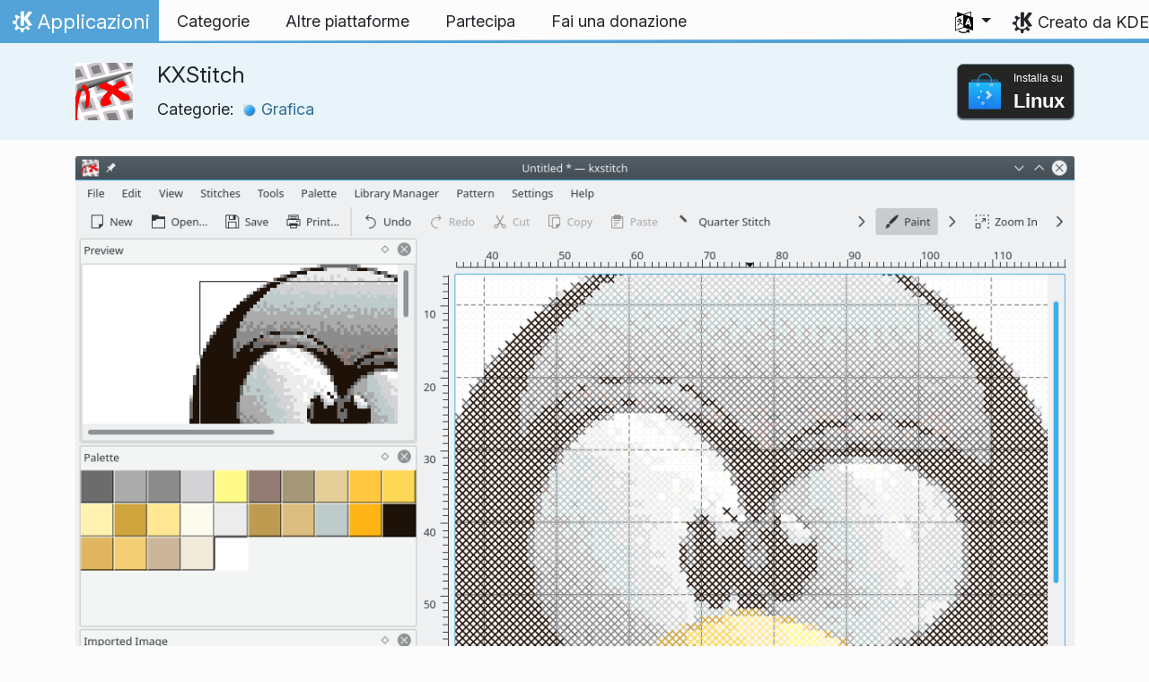

--- FILE ---
content_type: text/html
request_url: https://apps.kde.org/it/kxstitch/
body_size: 14127
content:
<!doctype html><html lang=it itemscope itemtype=http://schema.org/WebPage><head><meta charset=utf-8><meta name=viewport content="width=device-width,initial-scale=1,shrink-to-fit=no"><meta name=description content="Un creatore di modelli a punto croce"><title>KXStitch - Applicazioni di KDE</title><link rel=apple-touch-icon sizes=180x180 href=/apple-touch-icon.png><link rel=icon type=image/png sizes=32x32 href=/favicon-32x32.png><link rel=icon type=image/png sizes=16x16 href=/favicon-16x16.png><link rel=manifest href=/site.webmanifest><link rel=mask-icon href=/safari-pinned-tab.svg color=#1f99f3><meta name=msapplication-TileColor content="#1f99f3"><meta name=theme-color content="#1f99f3"><link href=/it/kxstitch/index.xml rel=alternate type=application/rss+xml title=KXStitch><meta property="og:url" content="https://apps.kde.org/it/kxstitch/"><meta property="og:site_name" content="Applicazioni di KDE"><meta property="og:title" content="KXStitch"><meta property="og:description" content="Un creatore di modelli a punto croce"><meta property="og:locale" content="it"><meta property="og:type" content="article"><meta property="article:section" content="applications"><meta property="og:image" content="https://cdn.kde.org/screenshots/kxstitch/Importedimage.png"><meta name=twitter:card content="summary_large_image"><meta name=twitter:image content="https://cdn.kde.org/screenshots/kxstitch/Importedimage.png"><meta name=twitter:title content="KXStitch"><meta name=twitter:description content="Un creatore di modelli a punto croce"><script type=application/ld+json>{"@context":"http://schema.org","@type":"WebSite","url":"https:\/\/apps.kde.org\/","name":"KXStitch","inLanguage":{"@type":"Language","name":"Italiano"},"availableLanguage":[{"@type":"Language","name":"English"},{"@type":"Language","name":"Türkçe"},{"@type":"Language","name":"Azərbaycanca"},{"@type":"Language","name":"Български"},{"@type":"Language","name":"Català (Valencià)"},{"@type":"Language","name":"Català"},{"@type":"Language","name":"Český"},{"@type":"Language","name":"Dansk"},{"@type":"Language","name":"Deutsch"},{"@type":"Language","name":"Ελληνικά"},{"@type":"Language","name":"British English"},{"@type":"Language","name":"Esperanto"},{"@type":"Language","name":"Español"},{"@type":"Language","name":"Eesti"},{"@type":"Language","name":"Euskara"},{"@type":"Language","name":"Suomi"},{"@type":"Language","name":"Français"},{"@type":"Language","name":"Galego"},{"@type":"Language","name":"עברית"},{"@type":"Language","name":"Magyar"},{"@type":"Language","name":"Interlingua"},{"@type":"Language","name":"Bahasa Indonesia"},{"@type":"Language","name":"Íslenska"},{"@type":"Language","name":"ქართული"},{"@type":"Language","name":"한국어"},{"@type":"Language","name":"Lietuvių"},{"@type":"Language","name":"Latviešu"},{"@type":"Language","name":"Nederlands"},{"@type":"Language","name":"Norsk (nynorsk)"},{"@type":"Language","name":"ਪੰਜਾਬੀ"},{"@type":"Language","name":"Polski"},{"@type":"Language","name":"Português brasileiro"},{"@type":"Language","name":"Português"},{"@type":"Language","name":"Română"},{"@type":"Language","name":"Русский"},{"@type":"Language","name":"Slovenčina"},{"@type":"Language","name":"Slovenščina"},{"@type":"Language","name":"српски ијекавски"},{"@type":"Language","name":"srpski ijekavski (latinica)"},{"@type":"Language","name":"srpski (latinica)"},{"@type":"Language","name":"српски"},{"@type":"Language","name":"Svenska"},{"@type":"Language","name":"Українська"},{"@type":"Language","name":"简体中文"},{"@type":"Language","name":"正體中文"},{"@type":"Language","name":"संस्कृतम्"},{"@type":"Language","name":"العربيّة"},{"@type":"Language","name":"हिन्दी"}]}</script><link rel=canonical href=https://apps.kde.org/it/kxstitch/><link rel=alternate hreflang=en href=https://apps.kde.org/kxstitch/ title=English><link rel=alternate hreflang=tr href=https://apps.kde.org/tr/kxstitch/ title=Türkçe><link rel=alternate hreflang=az href=https://apps.kde.org/az/kxstitch/ title=Azərbaycanca><link rel=alternate hreflang=bg href=https://apps.kde.org/bg/kxstitch/ title=Български><link rel=alternate hreflang=ca-va href=https://apps.kde.org/ca-va/kxstitch/ title="Català (Valencià)"><link rel=alternate hreflang=ca href=https://apps.kde.org/ca/kxstitch/ title=Català><link rel=alternate hreflang=cs href=https://apps.kde.org/cs/kxstitch/ title=Český><link rel=alternate hreflang=da href=https://apps.kde.org/da/kxstitch/ title=Dansk><link rel=alternate hreflang=de href=https://apps.kde.org/de/kxstitch/ title=Deutsch><link rel=alternate hreflang=el href=https://apps.kde.org/el/kxstitch/ title=Ελληνικά><link rel=alternate hreflang=en-gb href=https://apps.kde.org/en-gb/kxstitch/ title="British English"><link rel=alternate hreflang=eo href=https://apps.kde.org/eo/kxstitch/ title=Esperanto><link rel=alternate hreflang=es href=https://apps.kde.org/es/kxstitch/ title=Español><link rel=alternate hreflang=et href=https://apps.kde.org/et/kxstitch/ title=Eesti><link rel=alternate hreflang=eu href=https://apps.kde.org/eu/kxstitch/ title=Euskara><link rel=alternate hreflang=fi href=https://apps.kde.org/fi/kxstitch/ title=Suomi><link rel=alternate hreflang=fr href=https://apps.kde.org/fr/kxstitch/ title=Français><link rel=alternate hreflang=gl href=https://apps.kde.org/gl/kxstitch/ title=Galego><link rel=alternate hreflang=he href=https://apps.kde.org/he/kxstitch/ title=עברית><link rel=alternate hreflang=hu href=https://apps.kde.org/hu/kxstitch/ title=Magyar><link rel=alternate hreflang=ia href=https://apps.kde.org/ia/kxstitch/ title=Interlingua><link rel=alternate hreflang=id href=https://apps.kde.org/id/kxstitch/ title="Bahasa Indonesia"><link rel=alternate hreflang=is href=https://apps.kde.org/is/kxstitch/ title=Íslenska><link rel=alternate hreflang=ka href=https://apps.kde.org/ka/kxstitch/ title=ქართული><link rel=alternate hreflang=ko href=https://apps.kde.org/ko/kxstitch/ title=한국어><link rel=alternate hreflang=lt href=https://apps.kde.org/lt/kxstitch/ title=Lietuvių><link rel=alternate hreflang=lv href=https://apps.kde.org/lv/kxstitch/ title=Latviešu><link rel=alternate hreflang=nl href=https://apps.kde.org/nl/kxstitch/ title=Nederlands><link rel=alternate hreflang=nn href=https://apps.kde.org/nn/kxstitch/ title="Norsk (nynorsk)"><link rel=alternate hreflang=pa href=https://apps.kde.org/pa/kxstitch/ title=ਪੰਜਾਬੀ><link rel=alternate hreflang=pl href=https://apps.kde.org/pl/kxstitch/ title=Polski><link rel=alternate hreflang=pt-br href=https://apps.kde.org/pt-br/kxstitch/ title="Português brasileiro"><link rel=alternate hreflang=pt-pt href=https://apps.kde.org/pt-pt/kxstitch/ title=Português><link rel=alternate hreflang=ro href=https://apps.kde.org/ro/kxstitch/ title=Română><link rel=alternate hreflang=ru href=https://apps.kde.org/ru/kxstitch/ title=Русский><link rel=alternate hreflang=sk href=https://apps.kde.org/sk/kxstitch/ title=Slovenčina><link rel=alternate hreflang=sl href=https://apps.kde.org/sl/kxstitch/ title=Slovenščina><link rel=alternate hreflang=sr-ije href=https://apps.kde.org/sr-ije/kxstitch/ title="српски ијекавски"><link rel=alternate hreflang=sr-il href=https://apps.kde.org/sr-il/kxstitch/ title="srpski ijekavski (latinica)"><link rel=alternate hreflang=sr-la href=https://apps.kde.org/sr-la/kxstitch/ title="srpski (latinica)"><link rel=alternate hreflang=sr href=https://apps.kde.org/sr/kxstitch/ title=српски><link rel=alternate hreflang=sv href=https://apps.kde.org/sv/kxstitch/ title=Svenska><link rel=alternate hreflang=uk href=https://apps.kde.org/uk/kxstitch/ title=Українська><link rel=alternate hreflang=zh-cn href=https://apps.kde.org/zh-cn/kxstitch/ title=简体中文><link rel=alternate hreflang=zh-tw href=https://apps.kde.org/zh-tw/kxstitch/ title=正體中文><link rel=alternate hreflang=sa href=https://apps.kde.org/sa/kxstitch/ title=संस्कृतम्><link rel=alternate hreflang=ar href=https://apps.kde.org/ar/kxstitch/ title=العربيّة><link rel=alternate hreflang=hi href=https://apps.kde.org/hi/kxstitch/ title=हिन्दी><link rel=stylesheet href=/scss/bootstrap.f3d8df6f35473aa4d111b4dd523cce7efd6429b7fda0cf250889875b97d864e4.css integrity="sha256-89jfbzVHOqTREbTdUjzOfv1kKbf9oM8lCImHW5fYZOQ="><link rel=preload href=/fonts/InterVariable.woff2 as=font crossorigin=anonymous><link rel=preload href=/fonts/glyph/glyph.ttf?5ea9rb as=font crossorigin=anonymous><link rel=stylesheet href=/css/bundle.min.31b9dae77cc06a73cd98e6b2f2a05e5acf52fbe3778a8c9fa59444273eef3cc3.css integrity="sha256-Mbna53zAanPNmOay8qBeWs9S++N3ioyfpZREJz7vPMM="><link rel=stylesheet href=https://cdn.kde.org/breeze-icons/icons.css></head><body><header id=KGlobalHeader class="header clearfix"><a class=visually-hidden href=#main>Passa al contenuto</a><nav class="navbar navbar-expand-lg"><a class="kde-logo navbar-brand" href=/it/><span class=visually-hidden>Pagina iniziale</span>
Applicazioni
</a><button class=navbar-toggler type=button data-bs-toggle=collapse data-bs-target=#navbarsExampleDefault aria-controls=navbarsExampleDefault aria-expanded=false aria-label="Toggle navigation">
<span class=navbar-toggler-icon></span></button><div class="collapse navbar-collapse" id=navbarsExampleDefault><ul class="navbar-nav col"><li class=nav-item><a class=nav-link href=/it/categories/><span>Categorie</span></a></li><li class=nav-item><a class=nav-link href=/it/platforms/><span>Altre piattaforme</span></a></li><li class=nav-item><a class=nav-link href=https://community.kde.org/Get_Involved><span>Partecipa</span></a></li><li class=nav-item><a class=nav-link href=https://kde.org/community/donations/><span>Fai una donazione</span></a></li></ul><ul class=navbar-nav><li class="nav-item dropdown" aria-describedby=language-picker-description><p class=visually-hidden id=language-picker-description>Seleziona la lingua</p><a class="nav-link dropdown-toggle" href=# data-bs-toggle=dropdown role=button aria-haspopup=true aria-expanded=false><img src=/aether/languages.png alt>
<span class="d-lg-none ms-2">Lingue</span></a><div class="dropdown-menu dropdown-trans" role=listbox><a class="nav-link active dropdown-item" hreflang=it role=option lang=it href=/it/kxstitch/>Italiano</a>
<a class="nav-link dropdown-item" hreflang=en role=option lang=en href=/kxstitch/>English</a>
<a class="nav-link dropdown-item" hreflang=az role=option lang=az href=/az/kxstitch/>Azərbaycanca</a>
<a class="nav-link dropdown-item" hreflang=id role=option lang=id href=/id/kxstitch/>Bahasa Indonesia</a>
<a class="nav-link dropdown-item" hreflang=en-gb role=option lang=en-gb href=/en-gb/kxstitch/>British English</a>
<a class="nav-link dropdown-item" hreflang=ca role=option lang=ca href=/ca/kxstitch/>Català</a>
<a class="nav-link dropdown-item" hreflang=ca-va role=option lang=ca-va href=/ca-va/kxstitch/>Català (Valencià)</a>
<a class="nav-link dropdown-item" hreflang=cs role=option lang=cs href=/cs/kxstitch/>Český</a>
<a class="nav-link dropdown-item" hreflang=da role=option lang=da href=/da/kxstitch/>Dansk</a>
<a class="nav-link dropdown-item" hreflang=de role=option lang=de href=/de/kxstitch/>Deutsch</a>
<a class="nav-link dropdown-item" hreflang=et role=option lang=et href=/et/kxstitch/>Eesti</a>
<a class="nav-link dropdown-item" hreflang=es role=option lang=es href=/es/kxstitch/>Español</a>
<a class="nav-link dropdown-item" hreflang=eo role=option lang=eo href=/eo/kxstitch/>Esperanto</a>
<a class="nav-link dropdown-item" hreflang=eu role=option lang=eu href=/eu/kxstitch/>Euskara</a>
<a class="nav-link dropdown-item" hreflang=fr role=option lang=fr href=/fr/kxstitch/>Français</a>
<a class="nav-link dropdown-item" hreflang=gl role=option lang=gl href=/gl/kxstitch/>Galego</a>
<a class="nav-link dropdown-item" hreflang=ia role=option lang=ia href=/ia/kxstitch/>Interlingua</a>
<a class="nav-link dropdown-item" hreflang=is role=option lang=is href=/is/kxstitch/>Íslenska</a>
<a class="nav-link dropdown-item" hreflang=lv role=option lang=lv href=/lv/kxstitch/>Latviešu</a>
<a class="nav-link dropdown-item" hreflang=lt role=option lang=lt href=/lt/kxstitch/>Lietuvių</a>
<a class="nav-link dropdown-item" hreflang=hu role=option lang=hu href=/hu/kxstitch/>Magyar</a>
<a class="nav-link dropdown-item" hreflang=nl role=option lang=nl href=/nl/kxstitch/>Nederlands</a>
<a class="nav-link dropdown-item" hreflang=nn role=option lang=nn href=/nn/kxstitch/>Norsk (nynorsk)</a>
<a class="nav-link dropdown-item" hreflang=pl role=option lang=pl href=/pl/kxstitch/>Polski</a>
<a class="nav-link dropdown-item" hreflang=pt-pt role=option lang=pt-pt href=/pt-pt/kxstitch/>Português</a>
<a class="nav-link dropdown-item" hreflang=pt-br role=option lang=pt-br href=/pt-br/kxstitch/>Português brasileiro</a>
<a class="nav-link dropdown-item" hreflang=ro role=option lang=ro href=/ro/kxstitch/>Română</a>
<a class="nav-link dropdown-item" hreflang=sk role=option lang=sk href=/sk/kxstitch/>Slovenčina</a>
<a class="nav-link dropdown-item" hreflang=sl role=option lang=sl href=/sl/kxstitch/>Slovenščina</a>
<a class="nav-link dropdown-item" hreflang=sr-la role=option lang=sr-la href=/sr-la/kxstitch/>srpski (latinica)</a>
<a class="nav-link dropdown-item" hreflang=sr-il role=option lang=sr-il href=/sr-il/kxstitch/>srpski ijekavski (latinica)</a>
<a class="nav-link dropdown-item" hreflang=fi role=option lang=fi href=/fi/kxstitch/>Suomi</a>
<a class="nav-link dropdown-item" hreflang=sv role=option lang=sv href=/sv/kxstitch/>Svenska</a>
<a class="nav-link dropdown-item" hreflang=tr role=option lang=tr href=/tr/kxstitch/>Türkçe</a>
<a class="nav-link dropdown-item" hreflang=el role=option lang=el href=/el/kxstitch/>Ελληνικά</a>
<a class="nav-link dropdown-item" hreflang=bg role=option lang=bg href=/bg/kxstitch/>Български</a>
<a class="nav-link dropdown-item" hreflang=ru role=option lang=ru href=/ru/kxstitch/>Русский</a>
<a class="nav-link dropdown-item" hreflang=sr role=option lang=sr href=/sr/kxstitch/>српски</a>
<a class="nav-link dropdown-item" hreflang=sr-ije role=option lang=sr-ije href=/sr-ije/kxstitch/>српски ијекавски</a>
<a class="nav-link dropdown-item" hreflang=uk role=option lang=uk href=/uk/kxstitch/>Українська</a>
<a class="nav-link dropdown-item" hreflang=ka role=option lang=ka href=/ka/kxstitch/>ქართული</a>
<a class="nav-link dropdown-item" hreflang=he role=option lang=he href=/he/kxstitch/>עברית</a>
<a class="nav-link dropdown-item" hreflang=ar role=option lang=ar href=/ar/kxstitch/>العربيّة</a>
<a class="nav-link dropdown-item" hreflang=sa role=option lang=sa href=/sa/kxstitch/>संस्कृतम्</a>
<a class="nav-link dropdown-item" hreflang=hi role=option lang=hi href=/hi/kxstitch/>हिन्दी</a>
<a class="nav-link dropdown-item" hreflang=pa role=option lang=pa href=/pa/kxstitch/>ਪੰਜਾਬੀ</a>
<a class="nav-link dropdown-item" hreflang=ko role=option lang=ko href=/ko/kxstitch/>한국어</a>
<a class="nav-link dropdown-item" hreflang=zh-tw role=option lang=zh-tw href=/zh-tw/kxstitch/>正體中文</a>
<a class="nav-link dropdown-item" hreflang=zh-cn role=option lang=zh-cn href=/zh-cn/kxstitch/>简体中文</a></div></li></ul></div><a class=made-by-kde target=_blank href=https://kde.org>Creato da KDE</a></nav></header><div id=main><main itemscope itemtype=http://schema.org/SoftwareApplication><meta itemprop=operatingSystem content="Linux"><meta itemprop=name content="KXStitch"><meta itemprop=isFamilyFriendly content="true"><meta itemprop=applicationCategory content="graphics"><div class="application-header pt-2 pb-2"><div class="container d-flex"><div class="d-flex align-items-center icon-text-header"><img width=64 height=64 class=me-4 src=/app-icons/org.kde.kxstitch.svg alt="Icona di KXStitch" title=KXStitch aria-hidden=true loading=lazy><div><h1 class="h3 mt-0">KXStitch</h1><span class="d-flex flex-wrap">Categorie: &nbsp; <span class=me-5><a href=/it/categories/graphics/><img width=16 height=16 src=/app-icons/categories/graphics.svg alt="Icona di Grafica" title=Grafica aria-hidden=true loading=lazy>
Grafica</a></span></span></div></div><div class="store-badge ms-auto align-self-center" id=top-badge></div></div></div><div class=container style=overflow:hidden><div class="text-center screenshot my-3"><img src=https://cdn.kde.org/screenshots/kxstitch/Importedimage.png class=img-fluid alt="Un modello a punto croce creato da un'immagine"></div><div class=row><section class="description col-12 col-md-8 col-lg-9"><div><p>KXStitch è un programma che ti permette di creare modelli e grafici a punto croce. Puoi creare i modelli da zero, su una griglia di cui puoi definire la grandezza: puoi ingrandirla o ridurla man mano che sviluppi il modello. In alternativa, è possibile importare immagini da molti formati; questo ti permette di ridurre il numero dei colori, e di restringere la conversione a punto pieno oppure anche a mezzo punto. Puoi anche usare delle immagini come sfondo, disegnandoci sopra. Queste immagini possono poi essere modificate con gli strumenti del programma per produrre il disegno finale.</p><p>Funzionalità:</p><ul><li>Creazione di nuovi modelli</li><li>Modifica di un modello esistente - KXStitch può anche leggere un file PC Stitch</li><li>Uso di varie matasse di filo, DMC, Anchor, Madeira</li><li>Creazione di tavolozze e colori personalizzati</li><li>Uso di punti standard</li><li>Uso libero dell'impuntura</li><li>Importazione da vari formati d'immagine</li><li>Stampa di modelli e farfalle in plastica</li></ul></div><div class=row><div class="col-12 col-sm-4 d-flex flex-column mb-3 store-badge linux-badge"><a href=appstream://org.kde.kxstitch class="d-flex align-self-center"><div class="custom-store-badge img-fluid align-self-center"><img src=/store_badges/appstream.svg><div class=text-container><div class=store-pre-title>Installa su</div><div class=store-title>Linux</div></div></div></a><small>Questo pulsante funziona solo con <a href=https://apps.kde.org/it/discover>Discover</a> e altri store di applicazioni AppStream. Puoi anche utilizzare il tuo gestore di pacchetti della tua distribuzione.</small></div><div class="col-12 col-sm-4 d-flex flex-column mb-3 store-badge"><a href=https://flathub.org/apps/details/org.kde.kxstitch class="d-flex align-self-center"><div class="custom-store-badge img-fluid align-self-center"><img src=/store_badges/flathub.svg><div class=text-container><div class=store-pre-title>Scarica su</div><div class=store-title>Flathub</div></div></div></a></div><div class="col-12 col-sm-4 d-flex flex-column mb-3 store-badge"><a href=https://snapcraft.io/kxstitch class="d-flex align-self-center"><img src=/store_badges/snapstore/it.svg alt="Scaricalo dallo store di Snap" class="img-fluid align-self-center wide-img"></a></div></div><h2 class="mb-0 d-flex">Rilasci
<a href=/it/kxstitch/index.xml target=_blank rel="noopener noreferrer" class="ms-auto post-feed" style=font-size:1rem>RSS <i class="icon icon_rss"></i></a></h2><div class="ms-3 release mt-1 h5">2.2.0
<small class=text-muted>2019-06-07</small></div></section><aside class="details col-12 col-md-4 col-lg-3"><h3>Dettagli di KXStitch</h3><i class="icon icon_view-web-browser-dom-tree"></i>&nbsp;
<a href=https://userbase.kde.org/Special:myLanguage/KXStitch>Sito web del progetto</a><br><i class="icon icon_tools-report-bug"></i>&nbsp;
<a href="https://bugs.kde.org/enter_bug.cgi?format=guided&amp;product=kxstitch">Segnala un bug</a><br><i class="icon icon_code-context"></i>&nbsp;
<a href=https://invent.kde.org/graphics/kxstitch>Sfoglia il codice sorgente</a><br><i class="icon icon_license"></i>&nbsp;
<a itemprop=license href=https://spdx.org/licenses/GPL-2.0-or-later.html>GPL-2.0-or-later</a><br><i class="icon icon_love-amarok"></i>&nbsp;Supportato da: .<br><a href=https://kde.org/fundraisers/yearend2025/#adopt-an-app>Sostieni anche tu KXStitch unendoti alla nostra raccolta fondi annuale.</a><h4>Ottieni aiuto</h4><i class="icon icon_address-book-new"></i>&nbsp;
<a href=https://docs.kde.org/stable5/en/kxstitch/kxstitch/index.html>Manuale di KXStitch</a><br><i class="icon icon_dialog-messages"></i>&nbsp;
<a href=https://discuss.kde.org/c/help/6>Forum</a><br><h4>Partecipa</h4><img src=/aether/languages.png height=18>&nbsp;
<a href=https://l10n.kde.org/stats/gui/trunk-kf6/package/kxstitch/>Trunk GUI</a>
-
<a href=https://l10n.kde.org/stats/doc/trunk-kf6/package/kxstitch/>Documentazione</a>
|
<a href=https://l10n.kde.org/stats/gui/stable-kf6/package/kxstitch/>Stable GUI</a>
-
<a href=https://l10n.kde.org/stats/doc/stable-kf6/package/kxstitch/>Documentazione</a><br></aside></phu.nguyen@kdemail.net></carlschwan@kde.org></div></div></main></div><footer id=kFooter class=footer><section id=kFooterIncome class=container><div id=kDonateForm><div class=center><h2 class="h5 mt-2 mb-3">Fai una donazione a KDE <a href=https://kde.org/community/donations/index.php#money target=_blank>Perché fare una donazione?</a></h2><form action=https://www.paypal.com/en_US/cgi-bin/webscr method=post onsubmit='return amount.value>=2||window.confirm("La tua donazione è inferiore a 2,00 €. Questo vuol dire che la maggior parte di essa andrà a finire in oneri amministrativi. Vuoi continuare?")'><input type=hidden name=no_note value=0>
<input type=hidden name=lc value=GB>
<input type=hidden name=item_name value="Sviluppo e comunicazione del software KDE">
<input type=hidden name=cbt value="Torna a kde.org">
<input type=hidden name=return value=https://kde.org/community/donations/thanks_paypal.php>
<input type=hidden name=notify_url value=https://kde.org/community/donations/notify.php>
<input type=hidden name=business value=kde-ev-paypal@kde.org>
<input type=hidden name=cmd value=_donations>
<input type=hidden name=currency_code value=EUR>
<input type=hidden name=custom value=//kde.org/index/donation_box>
<label class=visually-hidden for=donateAmountField>Importo</label><input type=text name=amount value=20.00 id=donateAmountField data-kpxc-id=donateAmountField> €
<button type=submit id=donateSubmit>Fai una donazione con PayPal</button></form><span class=h6><a class="mt-3 d-inline-block" href=https://kde.org/community/donations target=_blank>Altri modi per donare</a></span></div></div><div id=kMetaStore><div class=center><h2 class="h5 mb-3 mt-2">Visita il KDE MetaStore</h2><p class=h6>Dimostra il tuo amore per KDE! Acquista libri, tazze, abbigliamento e altri oggetti per sostenere KDE.</p><a href=https://kde.org/stuff/metastore class=button>Sfoglia</a></div></div></section><section id=kLinks class="container pb-4"><div class=row><nav class=col-sm><h3>Prodotti</h3><a href=https://kde.org/it/plasma-desktop hreflang=/it>Plasma</a>
<a href=https://apps.kde.org/it hreflang=/it>KDE Applications</a>
<a href=https://develop.kde.org/products/frameworks/>KDE Frameworks</a>
<a href=https://plasma-mobile.org/it hreflang=/it>Plasma Mobile</a>
<a href=https://neon.kde.org/>KDE neon</a></nav><nav class=col-sm><h3>Sviluppo</h3><a href=https://api.kde.org/>Documentazione API</a>
<a href=https://doc.qt.io/ rel=noopener target=_blank>Documentazione Qt</a>
<a href=https://kde.org/goals>Obiettivi di KDE</a>
<a href=https://invent.kde.org/>Codice sorgente</a></nav><nav class=col-sm><h3>Novità e stampa</h3><a href=https://kde.org/it/announcements/ hreflang=/it>Annunci</a>
<a href=https://blogs.kde.org/>Blog di KDE</a>
<a href=https://planet.kde.org/>Planet KDE</a>
<a href=https://kde.org/contact/>Contatti per la stampa</a>
<a href=https://kde.org/it/stuff>Varie</a>
<a href=https://kde.org/thanks>Grazie</a></nav><nav class=col-sm><h3>Risorse</h3><a href=https://community.kde.org/Main_Page>Wiki Community</a>
<a href=https://kde.org/support/>Aiuto</a>
<a href=https://kde.org/download/>Scarica il software KDE</a>
<a href=https://kde.org/code-of-conduct/>Codice di condotta</a>
<a href=https://kde.org/privacypolicy>Politica di riservatezza</a>
<a href=https://kde.org/privacypolicy-apps>Politica di riservatezza delle applicazioni</a></nav><nav class=col-sm><h3>Destinazioni</h3><a href=https://store.kde.org/>KDE Store</a>
<a href=https://ev.kde.org/>KDE e.V.</a>
<a href=https://kde.org/community/whatiskde/kdefreeqtfoundation>KDE Free Qt Foundation</a>
<a href=https://timeline.kde.org/it hreflang=/it>Linea temporale di KDE</a>
<a href=https://manifesto.kde.org/it hreflang=/it>Manifesto KDE</a>
<a href=https://kde.org/support/international/>Siti web internazionali</a></nav></div></section><div id=kSocial class=container><a href=https://go.kde.org/matrix/#/#kde:kde.org aria-label="Condividi su Matrix"><svg class="social/matrix-icon" width="32" height="32" viewBox="0 0 32 32"><rect width="32" height="32" rx="4" ry="4" style="paint-order:markers stroke fill"/><path transform="matrix(.046154 0 0 .046154 4 4)" d="m0 .21667e-5v520h49.385v-11.891H13.711v-496.22h35.674v-11.891H0zm470.62.0v11.891h35.674v496.22H470.62v11.891h49.385v-520H470.62zm-246.92 164.19c-12.2.0-23.1 2.6134-32.5 7.9134-9.4 5.2-17.506 12.574-24.206 22.174h-.67708v-25.094h-47.988v185.61h50.866v-107.57c0-9.1 1.2932-16.532 3.8932-22.132s5.8215-9.9069 9.5215-12.907 7.6104-4.9938 11.51-6.0938 7.0792-1.6081 9.4792-1.6081c8.2.0 14.293 1.4048 18.493 4.1048s7.2137 6.418 9.0137 10.918c1.8 4.6 2.8892 9.4958 3.0892 14.896.3 5.4.42318 10.792.42318 16.292v104.02h50.908v-103.3c0-5.7.46954-11.412 1.2695-17.012.8-5.7 2.4935-10.707 4.9935-15.107 2.5-4.5 6.0102-7.991 10.41-10.791 4.4-2.7 10.193-4.1048 17.393-4.1048 7.1.0 12.812 1.197 17.012 3.597s7.3215 5.5908 9.5215 9.6908c2.1 4 3.3932 8.8034 3.8932 14.303s.67708 11.404.67708 17.604v105.12h50.908v-124.12c0-12-1.6935-22.18-4.9935-30.68-3.4-8.5-8.0072-15.309-14.007-20.609s-13.097-9.1104-21.497-11.51-17.495-3.597-27.295-3.597c-12.9.0-24.116 3.1099-33.516 9.3099s-16.886 13.397-22.386 21.497c-5.1-11.4-12.39-19.494-22.09-23.994s-20.419-6.8132-32.119-6.8132z" fill="#fff"/></svg>
</a><a href=https://floss.social/@kde aria-label="Condividi su Mastodon"><svg class="social/mastodon-icon" width="32" height="32" viewBox="0 0 32 32" xmlns:xlink="http://www.w3.org/1999/xlink"><defs><linearGradient id="linearGradient3" x1="16" x2="16" y1="32" gradientUnits="userSpaceOnUse"><stop stop-color="#563acc" offset="0"/><stop stop-color="#6364ff" offset="1"/></linearGradient></defs><rect width="32" height="32" rx="4" ry="4" fill="url(#linearGradient3)" style="paint-order:markers stroke fill"/><path d="m15.785 4c-3.9462.0-4.7928.24201-5.2423.30854-2.5901.38288-4.9556 2.2088-5.5295 4.8181-.27603 1.285-.30524 2.7096-.25396 4.0164.0731 1.874.08732 3.745.25752 5.6114.11766 1.2398.32281 2.4698.61412 3.6806.54551 2.2362 2.7537 4.0968 4.9171 4.856 2.3163.79176 4.8077.92334 7.1944.37975.26257-.06109.52185-.1317.77789-.21242.58041-.18434 1.2596-.39084 1.7593-.75297.0069-.0051.01267-.01145.01662-.01899.004-.0076.0062-.01579.0065-.02433v-1.8091c-122e-6-.008-.0018-.01541-.0053-.02255-.0036-.0071-.0086-.01347-.01483-.01839-.0063-.0049-.01358-.0084-.02136-.01009-.0078-.0017-.01599-.0018-.02374.0-1.5292.3652-3.0963.54818-4.6685.5453-2.7057.0-3.4336-1.2835-3.642-1.818-.16748-.46196-.27373-.94404-.31626-1.4336-456e-6-.0082 82e-5-.0162.0042-.02374.0033-.0075.0085-.01438.01483-.01958.0064-.0052.0139-.0089.02196-.01068.008-.0018.01634-.0015.02433 608e-6 1.5037.36274 3.0457.54572 4.5926.5453.37203.0.74288 303e-6 1.1149-.0095 1.5558-.04363 3.1954-.12359 4.7261-.42247.03819-.0077.07646-.01392.10918-.02374 2.4144-.46363 4.7122-1.9189 4.9456-5.6037.0087-.14506.03026-1.5198.03026-1.6703.0011-.5116.16502-3.6288-.02374-5.5443-.34695-2.5787-2.5947-4.6112-5.2589-5.005-.4495-.06654-2.1522-.30854-6.0973-.30854zm-3.2913 3.9268c1.2994.0 2.2813.49953 2.9359 1.4976l.63133 1.0603.63311-1.0603c.6546-.9981 1.6363-1.4976 2.9336-1.4976 1.1216.0 2.0259.39513 2.7176 1.1642.66769.77013 1.0011 1.8096 1.0004 3.1193v6.4065h-2.539v-6.2172c0-1.309-.54531-1.9771-1.6549-1.9771-1.2198.0-1.8305.78981-1.8305 2.3497v3.4035h-2.5235v-3.4035c0-1.5599-.61194-2.3497-1.8317-2.3497-1.103.0-1.6543.66809-1.6543 1.9771v6.2172h-2.5378v-6.4065c0-1.309.33432-2.3484 1.0028-3.1193.6895-.76904 1.5944-1.1642 2.717-1.1642z" fill="#fff" stroke-width=".3038"/></svg>
</a><a href=https://bsky.app/profile/kde.org aria-label="Condividi su Bluesky"><svg class="social/bluesky-icon" width="32" height="32" viewBox="0 0 32 32"><rect width="32" height="32" rx="4" ry="4" fill="#1185fe" style="paint-order:markers stroke fill"/><path d="m9.2023 6.8566c2.7516 2.0657 5.711 6.2542 6.7977 8.5018 1.0867-2.2476 4.0462-6.4361 6.7977-8.5018C24.7831 5.3661 28 4.2128 28 7.8826c0 .73293-.42021 6.1569-.66668 7.0375-.85669 3.0614-3.9784 3.8422-6.7553 3.3696 4.8539.8261 6.0886 3.5624 3.422 6.2988-5.0645 5.1968-7.2791-1.3039-7.8466-2.9696-.10403-.30536-.1527-.44822-.15342-.32674-72e-5-.12148-.0494.0214-.15342.32674-.56747 1.6657-2.7821 8.1665-7.8466 2.9696-2.6667-2.7363-1.4319-5.4727 3.422-6.2988-2.7769.47261-5.8986-.30824-6.7553-3.3696C4.42021 14.03945 4 8.6155 4 7.8826c0-3.6698 3.2169-2.5165 5.2023-1.026z" fill="#fff" stroke-width=".042254"/></svg>
</a><a href=https://www.facebook.com/kde/ aria-label><svg class="social/facebook-icon" width="32" height="32" viewBox="0 0 32 32"><g><rect width="32" height="32" rx="4" ry="4" fill="#0866ff" style="paint-order:markers stroke fill"/><path d="m22.729 20.07.96407-5.2499h-5.6116v-1.8567c0-2.7744 1.0884-3.8414 3.9054-3.8414.87501.0 1.5793.0213 1.9848.06398v-4.7591c-.76829-.21344-2.6463-.42689-3.7347-.42689-5.7408.0-8.3871 2.7104-8.3871 8.5579v2.2622h-3.5426v5.2499h3.5426v11.93l6.2316-3e-6v-11.93z" fill="#fff"/></g></svg>
</a><a href=https://www.linkedin.com/company/29561/ aria-label="Condividi su LinkedIn"><svg class="social/linkedin-icon" width="32" height="32" viewBox="0 0 32 32"><g><rect width="32" height="32" rx="4" ry="4" fill="#2867b2" style="paint-order:markers stroke fill"/><path d="m6.9275 4.0671C5.3107 4.0671 4 5.3778 4 6.9946s1.3107 2.9275 2.9275 2.9275S9.855 8.6114 9.855 6.9946 8.5443 4.0671 6.9275 4.0671zm15.473 7.5726c-.62686-.0231-1.2393.0015-1.6025.08233-1.3205.29379-2.518 1.0873-3.2019 2.1224l-.24396.36975-.01715-1.1035-.01676-1.1031h-4.8059v15.925h4.9901l.02058-4.6683c.02005-4.5567.02391-4.6798.15514-5.1463.2742-.97488.6539-1.4907 1.3482-1.8312.7382-.36205 1.8769-.40207 2.5989-.09148.42096.18109.88969.69391 1.0677 1.1676.32318.85996.3265.90876.35602 5.9015l.02745 4.6683h4.9241l-781e-6-4.8559c-39e-5-2.6806-.02832-5.1772-.06251-5.5736-.28747-3.3334-1.4423-5.0326-3.848-5.6602-.42044-.10968-1.0618-.18045-1.6886-.20355zm-17.945.36784v15.925h4.9962v-15.925z" fill="#fff" stroke-linejoin="round" stroke-width=".64462" style="paint-order:markers stroke fill"/></g></svg>
</a><a href=https://www.reddit.com/r/kde/ aria-label="Condividi su Reddit"><svg class="social/reddit-icon" width="32" height="32" viewBox="0 0 32 32"><rect width="32" height="32" rx="4" ry="4" fill="#ff4500" style="paint-order:markers stroke fill"/><path class="cls-1" d="m19.051 8.5775c.26003 1.1022 1.2498 1.9233 2.4316 1.9233 1.3798.0 2.4984-1.1186 2.4984-2.4984S22.8624 5.504 21.4826 5.504c-1.2064.0-2.2126.85505-2.4469 1.9924-2.0205.21669-3.5982 1.9303-3.5982 4.007v.01288c-2.1974.09253-4.2038.71801-5.7968 1.7054-.59151-.45798-1.3341-.73089-2.14-.73089-1.9338.0-3.501 1.5672-3.501 3.501.0 1.4032.8246 2.612 2.0158 3.1707.11596 4.0644 4.5447 7.3335 9.9924 7.3335s9.8823-3.2726 9.9924-7.3406c1.1818-.56222 1.9994-1.7675 1.9994-3.1625.0-1.9338-1.5672-3.501-3.501-3.501-.80234.0-1.5414.27057-2.1318.72504-1.607-.99444-3.6357-1.6199-5.8553-1.7031v-.0094c0-1.4876 1.1057-2.7221 2.5394-2.9247zm-9.5508 9.6363c.05857-1.2697.9019-2.2442 1.8823-2.2442.98038.0 1.73 1.0296 1.6714 2.2993-.05856 1.2697-.79063 1.7312-1.7722 1.7312s-1.8401-.51654-1.7816-1.7862zm11.134-2.2442c.98155.0 1.8249.97452 1.8823 2.2442C22.57507 19.4835 21.71533 20 20.7349 20c-.98038.0-1.7136-.46032-1.7722-1.7312-.05857-1.2697.6899-2.2993 1.6714-2.2993zm-1.1666 5.1818c.1839.01874.30102.20966.22958.38067-.60322 1.4419-2.0275 2.4551-3.6896 2.4551s-3.0852-1.0132-3.6896-2.4551c-.07145-.17101.04568-.36193.22958-.38067 1.0776-.10893 2.243-.16867 3.46-.16867s2.3813.05974 3.46.16867z" fill="#fff" stroke-width="0"/></svg>
</a><a href=https://lemmy.kde.social/ aria-label="Condividi su Lemmy"><svg class="social/lemmy-icon" width="32" height="32" viewBox="0 0 32 32"><rect width="32" height="32" rx="4" ry="4" fill="#00a846" style="paint-order:markers stroke fill"/><path d="m6.9596 8.222c-.11217.002-.22327.009-.33304.022-.87819.10114-1.6692.56831-2.1541 1.3848-.47516.8-.59207 1.6809-.3499 2.4971s.82879 1.5578 1.6973 2.1453a.36394.36394.0 00.016.0102c.74509.44927 1.4871.75185 2.2818.90825-.0194.32812-.02.66476.001 1.01.0634 1.0427.43337 2.0017.99201 2.85l-2.0035.81787a.41589.41589.0 00-.2279.54226.41589.41589.0 00.54225.22785l2.2025-.89911c.40824.48671.87651.92792 1.3799 1.3148.0193.0148.0394.0282.0588.0428l-1.2903 1.7085a.41589.41589.0 00.0813.58256.41589.41589.0 00.58252-.0813l1.3111-1.7361c.71919.4552 1.4815.80998 2.2348 1.0449.38634.71079 1.1429 1.1637 2.0179 1.1637.88349.0 1.6408-.48733 2.0238-1.1844.74558-.2393 1.4988-.59516 2.2104-1.0487l1.3296 1.7605a.41589.41589.0 00.58251.0813.41589.41589.0 00.0813-.58256l-1.3094-1.7338c.009-.007.0178-.0126.0264-.0192.49739-.38074.96185-.81348 1.3693-1.2904l2.1467.87631a.41589.41589.0 00.54221-.22785.41589.41589.0 00-.22785-.54226l-1.9396-.79183c.57642-.85341.96487-1.8194 1.0456-2.8703.0267-.34745.0308-.68716.0154-1.0189.78945-.15714 1.5271-.45849 2.2678-.9051a.36394.36394.0 00.016-.0102c.86849-.58749 1.4551-1.3291 1.6973-2.1453.24217-.81624.12526-1.6971-.34989-2.4971-.48492-.81644-1.2759-1.2836-2.1541-1.3848-.10977-.0126-.22086-.02-.33304-.022-.78519-.0142-1.623.22937-2.4286.6944-.59274.34218-1.1265.8665-1.5447 1.4383-1.1697-.6696-2.6914-1.047-4.5616-1.0779-.16772-.003-.33824-.003-.51154 5e-5-2.085.034-3.7537.42958-5.0142 1.1444a.36391.36391.0 00-.009-.0155c-.42343-.59171-.97243-1.1369-1.5829-1.4893-.80556-.46503-1.6434-.70856-2.4286-.6944zm.0128.72801c.62611-.0101 1.3412.18643 2.0519.59668.4848.27987.97436.75559 1.3448 1.2697-.17523.12866-.34138.26431-.49671.40808-.92163.853-1.4701 1.9613-1.6759 3.2376-.67872-.14042-1.3116-.39941-1.9754-.79853-.75538-.51279-1.2162-1.1227-1.4007-1.7447-.18511-.62394-.10719-1.2701.2779-1.9184.37427-.63015.92731-.95463 1.6116-1.0334.0855-.01.17318-.0155.26262-.017zm18.055.0c.0894.001.17709.007.26262.017.68429.0788 1.2373.40329 1.6116 1.0334.38509.64837.46302 1.2945.27791 1.9184-.18455.62203-.64537 1.2319-1.4008 1.7447-.65633.39462-1.2826.65191-1.9527.79335-.19333-1.2997-.74317-2.4372-1.6734-3.3069-.14856-.13889-.30687-.27019-.47367-.39472.3645-.48996.8314-.94003 1.2965-1.2085.71066-.41025 1.4258-.60676 2.0519-.59668zm-8.5343 1.0545c2.3902.0392 4.0843.669 5.1626 1.6771 1.1502 1.0753 1.6428 2.6016 1.4994 4.4681-.13115 1.708-1.2212 3.2282-2.6529 4.3241-.69023.52834-1.4582.95163-2.218 1.2495.004-.0516.007-.10352.007-.15591.003-1.1964-.93058-2.2129-2.2911-2.2129-1.3606.0-2.3213 1.0152-2.291 2.2212.001.058.006.11491.011.17134-.77875-.29818-1.5675-.7287-2.2725-1.2706-1.424-1.0946-2.4984-2.6118-2.6023-4.3209-.11295-1.8568.37814-3.3385 1.5216-4.3968 1.1434-1.0583 2.9852-1.7107 5.6392-1.754.16556-.003.32797-.003.48732-1e-4zm-4.1296 6.8277c-.60532.0-1.096.49152-1.096 1.0978.0.6063.49071 1.0978 1.096 1.0978s1.096-.49152 1.096-1.0978c0-.60629-.49072-1.0978-1.096-1.0978zm7.2826.0101c-.59979.0-1.086.48701-1.086 1.0878.0.60076.48619 1.0878 1.086 1.0878.5998.0 1.086-.487 1.086-1.0878.0-.60075-.48624-1.0878-1.086-1.0878zm-3.6463 3.24c1.0238.0 1.5653.63842 1.5633 1.4834-.002.7849-.67217 1.4851-1.5633 1.4851-.91678.0-1.5399-.5633-1.5634-1.4934-.021-.83475.53964-1.4751 1.5634-1.4751z" fill="#fff" stroke-linecap="round" stroke-linejoin="round" stroke-width=".025993"/></svg>
</a><a href=https://www.youtube.com/@KdeOrg aria-label="Condividi su YouTube"><svg class="social/youtube-icon" width="32" height="32" viewBox="0 0 32 32"><g><rect width="32" height="32" rx="4" ry="4" fill="red" style="paint-order:markers stroke fill"/><path d="m13.6 19.6v-7.2001l6.2352 3.6zm13.899-9.3768c-.27618-1.0324-1.0893-1.8458-2.1219-2.1217-1.8716-.50159-9.3768-.50159-9.3768-.50159s-7.5049.0-9.3766.50159c-1.0326.27598-1.8458 1.0893-2.1217 2.1217-.50159 1.8716-.50159 5.7767-.50159 5.7767s0 3.9051.50159 5.7767c.27598 1.0324 1.0891 1.8458 2.1217 2.1217 1.8716.50159 9.3766.50159 9.3766.50159s7.5051.0 9.3768-.50159c1.0326-.27598 1.8458-1.0893 2.1219-2.1217.5014-1.8716.5014-5.7767.5014-5.7767s0-3.9051-.5014-5.7767" fill="#fff"/></g></svg>
</a><a href=https://tube.kockatoo.org/a/kde_community/video-channels aria-label="Condividi su Peertube"><svg class="social/peertube-icon" width="32" height="32" viewBox="0 0 32 32"><rect width="32" height="32" rx="4" ry="4" fill="#f2680c" style="paint-order:markers stroke fill"/><path class="cls-3" d="m7.975 3.98v12l9.0003-6.0002zm9.0003 6.0002v12l9.0003-6.0002zm0 12L7.975 15.98v12z" fill="#fff" stroke-width="1.125"/></svg>
</a><a href=https://vk.com/kde_ru aria-label="Condividi su VK"><svg class="social/vk-icon" width="32" height="32" viewBox="0 0 32 32"><rect width="32" height="32" rx="4" ry="4" fill="#07f" style="paint-order:markers stroke fill"/><path d="m17.22 23.487C9.1121 23.487 4.192 17.8617 4 8.514h4.1064c.12801 6.8666 3.2521 9.7807 5.6469 10.375V8.514h3.9368v5.9245c2.3099-.25602 4.7264-2.9514 5.5404-5.9245h3.8706c-.61996 3.6577-3.2506 6.3531-5.1118 7.465 1.8611.89896 4.8558 3.252 6.0107 7.508h-4.256c-.89895-2.8451-3.1024-5.0486-6.0539-5.3477v5.3477z" fill="#fff" stroke-width=".017558"/></svg>
</a><a href=https://www.instagram.com/kdecommunity/ aria-label="Condividi su Instagram"><svg class="social/instagram-icon" width="32" height="32" viewBox="0 0 32 32" xmlns:xlink="http://www.w3.org/1999/xlink"><defs><linearGradient id="linearGradient2" x1="-8" x2="40" y1="40" y2="-8" gradientUnits="userSpaceOnUse"><stop stop-color="#f50000" offset="0"/><stop stop-color="#b900b4" offset="1"/></linearGradient></defs><rect width="32" height="32" rx="4" ry="4" fill="url(#linearGradient2)" style="paint-order:markers stroke fill"/><path class="cls-1" d="m11.03 4.0839c-1.2768.0602-2.1487.264-2.911.56352-.78889.30744-1.4575.72001-2.1228 1.3877-.66529.66768-1.075 1.3368-1.3803 2.1269-.29544.76392-.4956 1.6366-.552 2.9141s-.0689 1.6882-.0626 4.9469c.006 3.2588.0206 3.6672.0826 4.9474.061 1.2766.264 2.1483.56353 2.9108.30792.78888.72 1.4573 1.3879 2.1228.66793.66552 1.3366 1.0742 2.1286 1.38.76321.29496 1.6361.49609 2.9134.55201 1.2773.0559 1.6884.0689 4.9462.0626 3.2578-.006 3.668-.0206 4.9479-.0814 1.2799-.0607 2.1471-.26521 2.9098-.56329.78889-.30864 1.4578-.72001 2.1228-1.3882.66505-.66817 1.0745-1.3378 1.3795-2.1283.29568-.76321.49656-1.6361.552-2.9124.0559-1.2809.0691-1.6899.0629-4.9481-.006-3.2583-.0209-3.6668-.0816-4.9464-.0607-1.2797-.264-2.1487-.56328-2.9117-.30841-.78889-.72001-1.4568-1.3877-2.1228-.66769-.666-1.3378-1.0752-2.1281-1.3795-.76369-.29544-1.6361-.4968-2.9134-.552s-1.6884-.0694-4.9474-.0631c-3.259.006-3.667.0202-4.9469.0826m.14016 21.693c-1.17-.0509-1.8053-.24528-2.2287-.408-.56065-.216-.96001-.47712-1.3819-.89497-.42192-.41784-.68112-.81865-.9-1.3781-.16441-.42337-.36241-1.0579-.41713-2.2279-.0595-1.2646-.072-1.6443-.079-4.848-.007-3.2038.005-3.583.0607-4.848.0499-1.169.24552-1.8051.40801-2.2282.216-.56136.47616-.96001.89496-1.3817.41881-.42168.81841-.68137 1.3783-.90025.42288-.16512 1.0574-.36144 2.227-.41712 1.2655-.06 1.6447-.072 4.848-.079s3.5835.005 4.8495.0607c1.169.0509 1.8053.24456 2.2279.408.56089.216.96001.47545 1.3817.89497.42168.41952.6816.81769.90048 1.3788.16537.42169.36169 1.056.41689 2.2263.0602 1.2655.0739 1.645.0797 4.848.006 3.2031-.006 3.5835-.061 4.848-.0511 1.17-.24504 1.8055-.40801 2.2294-.216.5604-.4764.96001-.89544 1.3814-.41905.42145-.81817.68113-1.3783.90001-.4224.16488-1.0577.36168-2.2263.41736-1.2655.0595-1.6447.072-4.8492.079s-3.5825-.006-4.848-.0607m9.7825-16.191a1.44 1.44.0 101.4371-1.4424 1.44 1.44.0 00-1.4371 1.4424m-11.115 6.4256c.007 3.4032 2.7706 6.1558 6.1731 6.1493 3.4025-.006 6.157-2.7701 6.1505-6.1733-.006-3.4032-2.7711-6.1565-6.1741-6.1498-3.403.007-6.1561 2.7711-6.1496 6.1738m2.1615-.004a4.0001 4.0001.0 114.008 3.9922 3.9996 3.9996.0 01-4.008-3.9922" fill="#fff" stroke-width=".024"/></svg></a></div><div id=kLegal class=container><p class="d-block d-xl-flex flex-wrap mb-0 py-3 h6"><small lang=en class=maintenance>Mantenuto dai <a href=mailto:kde-www@kde.org>Webmaster di KDE</a> (mailing list pubblica).
</small><small class=trademark>KDE<sup>®</sup> e <a href=https://kde.org/media/images/trademark_kde_gear_black_logo.png>il logo K Desktop Environment<sup>®</sup></a> sono marchi registrati di <a href=https://ev.kde.org/ title="Pagina iniziale dell'Organizzazione senza scopo di lucro KDE">KDE e.V.</a> | <a href=https://kde.org/community/whatiskde/impressum>Avvisi legali</a></small></p></div></footer><img src="https://stats.kde.org/matomo.php?idsite=1&amp;rec=1" style=border:0 alt>
<script>var _paq=window._paq||[];_paq.push(["disableCookies"]),_paq.push(["trackPageView"]),_paq.push(["enableLinkTracking"]),function(){t="https://stats.kde.org/",_paq.push(["setTrackerUrl",t+"matomo.php"]),_paq.push(["setSiteId","1"]);var t,n=document,e=n.createElement("script"),s=n.getElementsByTagName("script")[0];e.type="text/javascript",e.async=!0,e.defer=!0,e.src=t+"matomo.js",s.parentNode.insertBefore(e,s)}()</script><script src=/js/bundle.min.5e0dd03e1815922423a429c2876e5279246e82987a36fc84d5699875bc2aca00.js integrity="sha256-Xg3QPhgVkiQjpCnCh25SeSRugph6NvyE1WmYdbwqygA=" crossorigin=anonymous defer></script><script src=/js/swiper-bundle.min.js></script><script src=/js/app-bundle.min.bac7ddd1e5acbee0d630371a0e1bf5b05f7509bf7417e63ce46d92d4ebdebadc.js integrity="sha256-usfd0eWsvuDWMDcaDhv1sF91Cb90F+Y85G2S1Oveutw=" crossorigin=anonymous defer></script></body></html>

--- FILE ---
content_type: text/javascript
request_url: https://apps.kde.org/js/bundle.min.5e0dd03e1815922423a429c2876e5279246e82987a36fc84d5699875bc2aca00.js
body_size: 15660
content:
var BSN=function(e){"use strict";var To=Object.defineProperty,la=(e,t,n)=>t in e?To(e,t,{enumerable:!0,configurable:!0,writable:!0,value:n}):e[t]=n,t=(e,t,n)=>(la(e,typeof t!="symbol"?t+"":t,n),n);const Xt="aria-describedby",$e="aria-expanded",We="aria-hidden",Ue="aria-modal",Qt="aria-pressed",Lt="aria-selected",Ui="DOMContentLoaded",Tt="focus",Ft="focusin",an="focusout",Ke="keydown",Ri="keyup",v="click",gn="mousedown",Ai="hover",Xe="mouseenter",kt="mouseleave",Ei="pointerdown",xi="pointermove",ji="pointerup",Je="resize",et="scroll",_t="touchstart",bi="dragstart",yt="ArrowDown",at="ArrowUp",Jn="ArrowLeft",ts="ArrowRight",ut="Escape",Xo="transitionDuration",Uo="transitionDelay",dt="transitionend",bs="transitionProperty",Lo=navigator.userAgentData,ot=Lo,{userAgent:Do}=navigator,Pe=Do,ws=/iPhone|iPad|iPod|Android/i;ot?ot.brands.some(e=>ws.test(e.brand)):ws.test(Pe);const Ls=/(iPhone|iPod|iPad)/,So=ot?ot.brands.some(e=>Ls.test(e.brand)):Ls.test(Pe);Pe&&Pe.includes("Firefox");const{head:tt}=document;["webkitPerspective","perspective"].some(e=>e in tt.style);const Ao=(e,t,n,s)=>{const o=s||!1;e.addEventListener(t,n,o)},ko=(e,t,n,s)=>{const o=s||!1;e.removeEventListener(t,n,o)},io=(e,t,n,s)=>{const o=i=>{(i.target===e||i.currentTarget===e)&&(n.apply(e,[i]),ko(e,t,o,s))};Ao(e,t,o,s)},Le=()=>{};(()=>{let e=!1;try{const t=Object.defineProperty({},"passive",{get:()=>(e=!0,e)});io(document,Ui,Le,t)}catch{}return e})(),["webkitTransform","transform"].some(e=>e in tt.style),["webkitAnimation","animation"].some(e=>e in tt.style),["webkitTransition","transition"].some(e=>e in tt.style);const N=(e,t)=>e.getAttribute(t),Ze=(e,t)=>e.hasAttribute(t),_=(e,t,n)=>e.setAttribute(t,n),oe=(e,t)=>e.removeAttribute(t),s=(e,...t)=>{e.classList.add(...t)},a=(e,...t)=>{e.classList.remove(...t)},n=(e,t)=>e.classList.contains(t),ke=e=>e!=null&&typeof e=="object"||!1,g=e=>ke(e)&&typeof e.nodeType=="number"&&[1,2,3,4,5,6,7,8,9,10,11].some(t=>e.nodeType===t)||!1,d=e=>g(e)&&e.nodeType===1||!1,_e=new Map,ae={data:_e,set:(e,t,n)=>{d(e)&&(_e.has(t)||_e.set(t,new Map),_e.get(t).set(e,n))},getAllFor:e=>_e.get(e)||null,get:(e,t)=>{if(!d(e)||!t)return null;const n=ae.getAllFor(t);return e&&n&&n.get(e)||null},remove:(e,t)=>{const n=ae.getAllFor(t);!n||!d(e)||(n.delete(e),n.size===0&&_e.delete(t))}},O=(e,t)=>ae.get(e,t),Me=e=>typeof e=="string"||!1,At=e=>ke(e)&&e.constructor.name==="Window"||!1,to=e=>g(e)&&e.nodeType===9||!1,c=e=>At(e)?e.document:to(e)?e:g(e)?e.ownerDocument:window.document,I=(e,...t)=>Object.assign(e,...t),X=e=>{if(!e)return;if(Me(e))return c().createElement(e);const{tagName:s}=e,t=X(s);if(!t)return;const n={...e};return delete n.tagName,I(t,n)},r=(e,t)=>e.dispatchEvent(t),x=(e,t)=>{const n=getComputedStyle(e),s=t.replace("webkit","Webkit").replace(/([A-Z])/g,"-$1").toLowerCase();return n.getPropertyValue(s)},uo=e=>{const t=x(e,bs),n=x(e,Uo),o=n.includes("ms")?1:1e3,s=t&&t!=="none"?parseFloat(n)*o:0;return Number.isNaN(s)?0:s},le=e=>{const t=x(e,bs),n=x(e,Xo),o=n.includes("ms")?1:1e3,s=t&&t!=="none"?parseFloat(n)*o:0;return Number.isNaN(s)?0:s},f=(e,t)=>{let n=0;const s=new Event(dt),o=le(e),i=uo(e);if(o){const a=s=>{s.target===e&&(t.apply(e,[s]),e.removeEventListener(dt,a),n=1)};e.addEventListener(dt,a),setTimeout(()=>{n||r(e,s)},o+i+17)}else t.apply(e,[s])},R=(e,t)=>e.focus(t),no=e=>!!["true",!0].includes(e)||!["false",!1].includes(e)&&(["null","",null,0[0]].includes(e)?null:e!==""&&!Number.isNaN(+e)?+e:e),qe=e=>Object.entries(e),we=e=>e.toLowerCase(),ao=(e,t,n,s)=>{const o={...n},c={...e.dataset},i={...t},a={},r="title";return qe(c).forEach(([e,t])=>{const n=s&&typeof e=="string"&&e.includes(s)?e.replace(s,"").replace(/[A-Z]/g,e=>we(e)):e;a[n]=no(t)}),qe(o).forEach(([e,t])=>{o[e]=no(t)}),qe(t).forEach(([t,n])=>{t in o?i[t]=o[t]:t in a?i[t]=a[t]:i[t]=t===r?N(e,r):n}),i},so=e=>Object.keys(e),l=(e,t)=>{const n=new CustomEvent(e,{cancelable:!0,bubbles:!0});return ke(t)&&I(n,t),n},D={passive:!0},ne=e=>e.offsetHeight,p=(e,t)=>{qe(t).forEach(([t,n])=>{if(n&&Me(t)&&t.includes("--"))e.style.setProperty(t,n);else{const s={};s[t]=n,I(e.style,s)}})},It=e=>ke(e)&&e.constructor.name==="Map"||!1,go=e=>typeof e=="number"||!1,$=new Map,i={set:(e,t,n,s)=>{d(e)&&(s&&s.length?($.has(e)||$.set(e,new Map),$.get(e).set(s,setTimeout(t,n))):$.set(e,setTimeout(t,n)))},get:(e,t)=>{if(!d(e))return null;const n=$.get(e);return t&&n&&It(n)?n.get(t)||null:go(n)?n:null},clear:(e,t)=>{if(!d(e))return;const n=$.get(e);t&&t.length&&It(n)?(clearTimeout(n.get(t)),n.delete(t),n.size===0&&$.delete(e)):(clearTimeout(n),$.delete(e))}},ze=(e,t)=>{const{width:o,height:i,top:a,right:c,bottom:l,left:r}=e.getBoundingClientRect();let n=1,s=1;if(t&&d(e)){const{offsetWidth:t,offsetHeight:a}=e;n=t>0?Math.round(o)/t:1,s=a>0?Math.round(i)/a:1}return{width:o/n,height:i/s,top:a/s,right:c/n,bottom:l/s,left:r/n,x:r/n,y:a/s}},q=e=>c(e).body,H=e=>c(e).documentElement,$s=e=>g(e)&&e.constructor.name==="ShadowRoot"||!1,jo=e=>e.nodeName==="HTML"?e:d(e)&&e.assignedSlot||g(e)&&e.parentNode||$s(e)&&e.host||H(e);let zs=0,Ms=0;const je=new Map,Ss=(e,t)=>{let n=t?zs:Ms;if(t){const o=Ss(e),s=je.get(o)||new Map;je.has(o)||je.set(o,s),It(s)&&!s.has(t)?(s.set(t,n),zs+=1):n=s.get(t)}else{const t=e.id||e;je.has(t)?n=je.get(t):(je.set(t,n),Ms+=1)}return n},he=e=>{var t;return e?to(e)?e.defaultView:g(e)?(t=e?.ownerDocument)==null?0[0]:t.defaultView:e:window},Fo=e=>Array.isArray(e)||!1,Kt=e=>{if(!g(e))return!1;const{top:t,bottom:n}=ze(e),{clientHeight:s}=H(e);return t<=s&&n>=0},zo=e=>typeof e=="function"||!1,No=e=>ke(e)&&e.constructor.name==="NodeList"||!1,Q=e=>H(e).dir==="rtl",Ro=e=>g(e)&&["TABLE","TD","TH"].includes(e.nodeName)||!1,j=(e,t)=>e?e.closest(t)||j(e.getRootNode().host,t):null,h=(e,t)=>d(e)?e:(g(t)?t:c()).querySelector(e),Et=(e,t)=>(g(t)?t:c()).getElementsByTagName(e),F=(e,t)=>(g(t)?t:c()).querySelectorAll(e),P=(e,t)=>(t&&g(t)?t:c()).getElementsByClassName(e),ls=(e,t)=>e.matches(t),ve={},cs=e=>{const{type:t,currentTarget:n}=e;[...ve[t]].forEach(([s,o])=>{n===s&&[...o].forEach(([n,o])=>{n.apply(s,[e]),typeof o=="object"&&o.once&&b(s,t,n,o)})})},y=(e,t,n,s)=>{ve[t]||(ve[t]=new Map);const o=ve[t];o.has(e)||o.set(e,new Map);const i=o.get(e),{size:a}=i;i.set(n,s),a||e.addEventListener(t,cs,s)},b=(e,t,n,s)=>{const i=ve[t],o=i&&i.get(e),a=o&&o.get(n),r=a!==0[0]?a:s;o&&o.has(n)&&o.delete(n),i&&(!o||!o.size)&&i.delete(e),(!i||!i.size)&&delete ve[t],(!o||!o.size)&&e.removeEventListener(t,cs,r)},w="fade",o="show",He="data-bs-dismiss",it="alert",rs="Alert",Yo="5.0.9";class T{constructor(e,t){const n=h(e);if(!n)throw Error(Me(e)?`${this.name} Error: "${e}" is not a valid selector.`:`${this.name} Error: your target is not an instance of HTMLElement.`);const s=ae.get(n,this.name);s&&s.dispose(),this.element=n,this.options=this.defaults&&so(this.defaults).length?ao(n,this.defaults,t||{},"bs"):{},ae.set(n,this.name,this)}get version(){return Yo}get name(){return"BaseComponent"}get defaults(){return{}}dispose(){ae.remove(this.element,this.name),so(this).forEach(e=>{delete this[e]})}}const oi=`.${it}`,mi=`[${He}="${it}"]`,pi=e=>O(e,rs),_i=e=>new fe(e),Nn=l(`close.bs.${it}`),wi=l(`closed.bs.${it}`),zn=e=>{const{element:t}=e;jt(e),r(t,wi),e.dispose(),t.remove()},jt=(e,t)=>{const s=t?y:b,{dismiss:n,close:o}=e;n&&s(n,v,o)};class fe extends T{constructor(e){super(e),t(this,"dismiss"),t(this,"close",()=>{const{element:e}=this;e&&n(e,o)&&(r(e,Nn),Nn.defaultPrevented||(a(e,o),n(e,w)?f(e,()=>zn(this)):zn(this)))}),this.dismiss=h(mi,this.element),jt(this,!0)}get name(){return rs}dispose(){jt(this),super.dispose()}}t(fe,"selector",oi),t(fe,"init",_i),t(fe,"getInstance",pi);const u="active",L="data-bs-toggle",Ci="button",An="Button",ki=`[${L}="${Ci}"]`,Di=e=>O(e,An),li=e=>new ce(e),un=(e,t)=>{(t?y:b)(e.element,v,e.toggle)};class ce extends T{constructor(e){super(e),t(this,"isActive",!1),t(this,"toggle",e=>{e&&e.preventDefault();const{element:t,isActive:o}=this;!n(t,"disabled")&&!N(t,"disabled")&&((o?a:s)(t,u),_(t,Qt,o?"false":"true"),this.isActive=n(t,u))});const{element:o}=this;this.isActive=n(o,u),_(o,Qt,String(!!this.isActive)),un(this,!0)}get name(){return An}dispose(){un(this),super.dispose()}}t(ce,"selector",ki),t(ce,"init",li),t(ce,"getInstance",Di);const Mt="data-bs-target",te="carousel",dn="Carousel",ln="data-bs-parent",Vi="data-bs-container",E=e=>{const t=[Mt,ln,Vi,"href"],n=c(e);return t.map(t=>{const s=N(e,t);return s?t===ln?j(e,s):h(s,n):null}).filter(e=>e)[0]},Te=`[data-bs-ride="${te}"]`,S=`${te}-item`,Pt="data-bs-slide-to",U="data-bs-slide",K="paused",Yt={pause:"hover",keyboard:!1,touch:!0,interval:5e3},B=e=>O(e,dn),ai=e=>new ue(e);let Ne=0,Ve=0,ct=0;const $t=l(`slide.bs.${te}`),Bt=l(`slid.bs.${te}`),Gt=e=>{const{index:n,direction:l,element:o,slides:t,options:d}=e;if(e.isAnimating){const h=zt(e),f=l==="left"?"next":"prev",m=l==="left"?"start":"end";s(t[n],u),a(t[n],`${S}-${f}`),a(t[n],`${S}-${m}`),a(t[h],u),a(t[h],`${S}-${m}`),r(o,Bt),i.clear(o,U),e.cycle&&!c(o).hidden&&d.interval&&!e.isPaused&&e.cycle()}};function aa(){const e=B(this);e&&!e.isPaused&&!i.get(this,K)&&s(this,K)}function ia(){const e=B(this);e&&e.isPaused&&!i.get(this,K)&&e.cycle()}function ta(e){e.preventDefault();const s=j(this,Te)||E(this),t=B(s);if(t&&!t.isAnimating){const e=+(N(this,Pt)||0);this&&!n(this,u)&&!Number.isNaN(e)&&t.to(e)}}function Zi(e){e.preventDefault();const n=j(this,Te)||E(this),t=B(n);if(t&&!t.isAnimating){const e=N(this,U);e==="next"?t.next():e==="prev"&&t.prev()}}const Qi=({code:e,target:t})=>{const o=c(t),[s]=[...F(Te,o)].filter(e=>Kt(e)),n=B(s);if(n&&!n.isAnimating&&!/textarea|input/i.test(t.nodeName)){const t=Q(s);e===(t?ts:Jn)?n.prev():e===(t?Jn:ts)&&n.next()}};function tn(e){const{target:n}=e,t=B(this);t&&t.isTouch&&(t.indicator&&!t.indicator.contains(n)||!t.controls.includes(n))&&(e.stopImmediatePropagation(),e.stopPropagation(),e.preventDefault())}function Gi(e){const{target:n}=e,t=B(this);if(t&&!t.isAnimating&&!t.isTouch){const{controls:s,indicators:o}=t;[...s,...o].every(e=>e===n||e.contains(n))||(Ne=e.pageX,this.contains(n)&&(t.isTouch=!0,rn(t,!0)))}}const qi=e=>{Ve=e.pageX},$i=e=>{var n;const{target:s}=e,o=c(s),t=[...F(Te,o)].map(e=>B(e)).find(e=>e.isTouch);if(t){const{element:i,index:a}=t,r=Q(i);ct=e.pageX,t.isTouch=!1,rn(t),!((n=o.getSelection())!=null&&n.toString().length)&&i.contains(s)&&Math.abs(Ne-ct)>120&&(Ve<Ne?t.to(a+(r?-1:1)):Ve>Ne&&t.to(a+(r?1:-1))),Ne=0,Ve=0,ct=0}},Dt=(e,t)=>{const{indicators:n}=e;[...n].forEach(e=>a(e,u)),e.indicators[t]&&s(n[t],u)},rn=(e,t)=>{const{element:n}=e,s=t?y:b;s(c(n),xi,qi,D),s(c(n),ji,$i,D)},cn=(e,t)=>{const{element:s,options:a,slides:r,controls:o,indicators:i}=e,{touch:l,pause:d,interval:u,keyboard:h}=a,n=t?y:b;d&&u&&(n(s,Xe,aa),n(s,kt,ia)),l&&r.length>2&&(n(s,Ei,Gi,D),n(s,_t,tn,{passive:!1}),n(s,bi,tn,{passive:!1})),o.length&&o.forEach(e=>{e&&n(e,v,Zi)}),i.length&&i.forEach(e=>{n(e,v,ta)}),h&&n(c(s),Ke,Qi)},zt=e=>{const{slides:n,element:s}=e,t=h(`.${S}.${u}`,s);return d(t)?[...n].indexOf(t):-1};class ue extends T{constructor(e,t){super(e,t);const{element:n}=this;this.direction=Q(n)?"right":"left",this.isTouch=!1,this.slides=P(S,n);const{slides:o}=this;if(o.length>=2){const t=zt(this),i=[...o].find(e=>ls(e,`.${S}-next,.${S}-next`));this.index=t;const a=c(n);this.controls=[...F(`[${U}]`,n),...F(`[${U}][${Mt}="#${n.id}"]`,a)].filter((e,t,n)=>t===n.indexOf(e)),this.indicator=h(`.${te}-indicators`,n),this.indicators=[...this.indicator?F(`[${Pt}]`,this.indicator):[],...F(`[${Pt}][${Mt}="#${n.id}"]`,a)].filter((e,t,n)=>t===n.indexOf(e));const{options:e}=this;this.options.interval=e.interval===!0?Yt.interval:e.interval,i?this.index=[...o].indexOf(i):t<0&&(this.index=0,s(o[0],u),this.indicators.length&&Dt(this,0)),this.indicators.length&&Dt(this,this.index),cn(this,!0),e.interval&&this.cycle()}}get name(){return dn}get defaults(){return Yt}get isPaused(){return n(this.element,K)}get isAnimating(){return h(`.${S}-next,.${S}-prev`,this.element)!==null}cycle(){const{element:e,options:t,isPaused:n,index:s}=this;i.clear(e,te),n&&(i.clear(e,K),a(e,K)),i.set(e,()=>{this.element&&!this.isPaused&&!this.isTouch&&Kt(e)&&this.to(s+1)},t.interval,te)}pause(){const{element:e,options:t}=this;!this.isPaused&&t.interval&&(s(e,K),i.set(e,()=>{},1,K))}next(){this.isAnimating||this.to(this.index+1)}prev(){this.isAnimating||this.to(this.index-1)}to(e){const{element:c,slides:o,options:h}=this,l=zt(this),d=Q(c);let t=e;if(!this.isAnimating&&l!==t&&!i.get(c,U)){l<t||l===0&&t===o.length-1?this.direction=d?"right":"left":(l>t||l===o.length-1&&t===0)&&(this.direction=d?"left":"right");const{direction:e}=this;t<0?t=o.length-1:t>=o.length&&(t=0);const g=e==="left"?"next":"prev",m=e==="left"?"start":"end",p={relatedTarget:o[t],from:l,to:t,direction:e};I($t,p),I(Bt,p),r(c,$t),$t.defaultPrevented||(this.index=t,Dt(this,t),le(o[t])&&n(c,"slide")?i.set(c,()=>{s(o[t],`${S}-${g}`),ne(o[t]),s(o[t],`${S}-${m}`),s(o[l],`${S}-${m}`),f(o[t],()=>this.slides&&this.slides.length&&Gt(this))},0,U):(s(o[t],u),a(o[l],u),i.set(c,()=>{i.clear(c,U),c&&h.interval&&!this.isPaused&&this.cycle(),r(c,Bt)},0,U)))}}dispose(){const{isAnimating:t}=this,e={...this,isAnimating:t};cn(e),super.dispose(),e.isAnimating&&f(e.slides[e.index],()=>{Gt(e)})}}t(ue,"selector",Te),t(ue,"init",ai),t(ue,"getInstance",B);const ie="collapsing",C="collapse",mn="Collapse",Pi=`.${C}`,pn=`[${L}="${C}"]`,Li={parent:null},Qe=e=>O(e,mn),zi=e=>new ye(e),jn=l(`show.bs.${C}`),Ti=l(`shown.bs.${C}`),_n=l(`hide.bs.${C}`),Fi=l(`hidden.bs.${C}`),Mi=e=>{const{element:t,parent:n,triggers:c}=e;r(t,jn),jn.defaultPrevented||(i.set(t,Le,17),n&&i.set(n,Le,17),s(t,ie),a(t,C),p(t,{height:`${t.scrollHeight}px`}),f(t,()=>{i.clear(t),n&&i.clear(n),c.forEach(e=>_(e,$e,"true")),a(t,ie),s(t,C),s(t,o),p(t,{height:""}),r(t,Ti)}))},xn=e=>{const{element:t,parent:n,triggers:c}=e;r(t,_n),_n.defaultPrevented||(i.set(t,Le,17),n&&i.set(n,Le,17),p(t,{height:`${t.scrollHeight}px`}),a(t,C),a(t,o),s(t,ie),ne(t),p(t,{height:"0px"}),f(t,()=>{i.clear(t),n&&i.clear(n),c.forEach(e=>_(e,$e,"false")),a(t,ie),s(t,C),p(t,{height:""}),r(t,Fi)}))},Cn=(e,t)=>{const s=t?y:b,{triggers:n}=e;n.length&&n.forEach(e=>s(e,v,Si))},Si=e=>{const{target:n}=e,t=n&&j(n,pn),s=t&&E(t),o=s&&Qe(s);o&&o.toggle(),t&&t.tagName==="A"&&e.preventDefault()};class ye extends T{constructor(e,t){super(e,t);const{element:s,options:n}=this,o=c(s);this.triggers=[...F(pn,o)].filter(e=>E(e)===s),this.parent=d(n.parent)?n.parent:Me(n.parent)?E(s)||h(n.parent,o):null,Cn(this,!0)}get name(){return mn}get defaults(){return Li}toggle(){n(this.element,o)?this.hide():this.show()}hide(){const{triggers:e,element:t}=this;i.get(t)||(xn(this),e.length&&e.forEach(e=>s(e,`${C}d`)))}show(){const{element:r,parent:e,triggers:c}=this;let t,n;e&&(t=[...F(`.${C}.${o}`,e)].find(e=>Qe(e)),n=t&&Qe(t)),(!e||!i.get(e))&&!i.get(r)&&(n&&t!==r&&(xn(n),n.triggers.forEach(e=>{s(e,`${C}d`)})),Mi(this),c.length&&c.forEach(e=>a(e,`${C}d`)))}dispose(){Cn(this),super.dispose()}}t(ye,"selector",Pi),t(ye,"init",zi),t(ye,"getInstance",Qe);const Z=["dropdown","dropup","dropstart","dropend"],Sn="Dropdown",Mn="dropdown-menu",Fn=e=>{const t=j(e,"A");return e.tagName==="A"&&Ze(e,"href")&&N(e,"href").slice(-1)==="#"||t&&Ze(t,"href")&&N(t,"href").slice(-1)==="#"},[z,bt,vt,gt]=Z,Ln=`[${L}="${z}"]`,me=e=>O(e,Sn),yi=e=>new ge(e),vi=`${Mn}-end`,In=[z,bt],Bn=[vt,gt],Vn=["A","BUTTON"],gi={offset:5,display:"dynamic"},ft=l(`show.bs.${z}`),Un=l(`shown.bs.${z}`),mt=l(`hide.bs.${z}`),qn=l(`hidden.bs.${z}`),Yn=l(`updated.bs.${z}`),Gn=e=>{const{element:o,menu:s,parentElement:i,options:a}=e,{offset:t}=a;if(x(s,"position")!=="static"){const a=Q(o),c=n(s,vi);["margin","top","bottom","left","right"].forEach(e=>{const t={};t[e]="",p(s,t)});let e=Z.find(e=>n(i,e))||z;const E={dropdown:[t,0,0],dropup:[0,0,t],dropstart:a?[-1,0,0,t]:[-1,t,0],dropend:a?[-1,t,0]:[-1,0,0,t]},u={dropdown:{top:"100%"},dropup:{top:"auto",bottom:"100%"},dropstart:a?{left:"100%",right:"auto"}:{left:"auto",right:"100%"},dropend:a?{left:"auto",right:"100%"}:{left:"100%",right:"auto"},menuStart:a?{right:"0",left:"auto"}:{right:"auto",left:"0"},menuEnd:a?{right:"auto",left:"0"}:{right:"0",left:"auto"}},{offsetWidth:h,offsetHeight:b}=s,{clientWidth:y,clientHeight:j}=H(o),{left:l,top:f,width:_,height:x}=ze(o),g=l-h-t<0,v=l+h+_+t>=y,C=f+b+t>=j,w=f+b+x+t>=j,O=f-b-t<0,m=(!a&&c||a&&!c)&&l+_-h<0,d=(a&&c||!a&&!c)&&l+h>=y;if(Bn.includes(e)&&g&&v&&(e=z),e===vt&&(a?v:g)&&(e=gt),e===gt&&(a?g:v)&&(e=vt),e===bt&&O&&!w&&(e=z),e===z&&w&&!O&&(e=bt),Bn.includes(e)&&C&&I(u[e],{top:"auto",bottom:0}),In.includes(e)&&(m||d)){let t={left:"auto",right:"auto"};!m&&d&&!a&&(t={left:"auto",right:0}),m&&!d&&a&&(t={left:0,right:"auto"}),t&&I(u[e],t)}const k=E[e];p(s,{...u[e],margin:`${k.map(e=>e&&`${e}px`).join(" ")}`}),In.includes(e)&&c&&c&&p(s,u[!a&&m||a&&d?"menuStart":"menuEnd"]),r(i,Yn)}},ui=e=>[...e.children].map(e=>{if(e&&Vn.includes(e.tagName))return e;const{firstElementChild:t}=e;return t&&Vn.includes(t.tagName)?t:null}).filter(e=>e),Qn=e=>{const{element:s,options:o}=e,t=e.open?y:b,n=c(s);t(n,v,es),t(n,Tt,es),t(n,Ke,Zo),t(n,Ri,Qo),o.display==="dynamic"&&[et,Je].forEach(e=>{t(he(s),e,Go,D)})},Zn=(e,t)=>{(t?y:b)(e.element,v,Jo)},nt=e=>{const t=[...Z,"btn-group","input-group"].map(t=>P(`${t} ${o}`,c(e))).find(e=>e.length);if(t&&t.length)return[...t[0].children].find(e=>Z.some(t=>t===N(e,L)))},es=e=>{const{target:t,type:n}=e;if(t&&d(t)){const s=nt(t),o=s&&me(s);if(o){const{parentElement:i,menu:a}=o,r=i&&i.contains(t)&&(t.tagName==="form"||j(t,"form")!==null);[v,gn].includes(n)&&Fn(t)&&e.preventDefault(),!r&&n!==Tt&&t!==s&&t!==a&&o.hide()}}},Jo=e=>{const{target:n}=e,t=n&&j(n,Ln),s=t&&me(t);s&&(e.stopPropagation(),s.toggle(),t&&Fn(t)&&e.preventDefault())},Zo=e=>{[yt,at].includes(e.code)&&e.preventDefault()};function Qo(e){const{code:n}=e,t=nt(this),s=t&&me(t),{activeElement:o}=t&&c(t);if(s&&o){const{menu:i,open:a}=s,e=ui(i);if(e&&e.length&&[yt,at].includes(n)){let s=e.indexOf(o);o===t?s=0:n===at?s=s>1?s-1:0:n===yt&&(s=s<e.length-1?s+1:s),e[s]&&R(e[s])}ut===n&&a&&(s.toggle(),R(t))}}function Go(){const t=nt(this),e=t&&me(t);e&&e.open&&Gn(e)}class ge extends T{constructor(e,t){super(e,t);const{parentElement:n}=this.element,[s]=P(Mn,n);s&&(this.parentElement=n,this.menu=s,Zn(this,!0))}get name(){return Sn}get defaults(){return gi}toggle(){this.open?this.hide():this.show()}show(){const{element:e,open:n,menu:i,parentElement:t}=this;if(!n){const a=nt(e),c=a&&me(a);c&&c.hide(),[ft,Un,Yn].forEach(t=>{t.relatedTarget=e}),r(t,ft),ft.defaultPrevented||(s(i,o),s(t,o),_(e,$e,"true"),Gn(this),this.open=!n,R(e),Qn(this),r(t,Un))}}hide(){const{element:t,open:n,menu:s,parentElement:e}=this;n&&([mt,qn].forEach(e=>{e.relatedTarget=t}),r(e,mt),mt.defaultPrevented||(a(s,o),a(e,o),_(t,$e,"false"),this.open=!n,Qn(this),r(e,qn)))}dispose(){this.open&&this.hide(),Zn(this),super.dispose()}}t(ge,"selector",Ln),t(ge,"init",yi),t(ge,"getInstance",me);const k="modal",ht="Modal",wt="Offcanvas",qo="fixed-top",Vo="fixed-bottom",hs="sticky-top",ms="position-sticky",fs=e=>[...P(qo,e),...P(Vo,e),...P(hs,e),...P(ms,e),...P("is-fixed",e)],Bo=e=>{const t=q(e);p(t,{paddingRight:"",overflow:""});const n=fs(t);n.length&&n.forEach(e=>{p(e,{paddingRight:"",marginRight:""})})},gs=e=>{const{clientWidth:t}=H(e),{innerWidth:n}=he(e);return Math.abs(n-t)},vs=(e,t)=>{const s=q(e),i=parseInt(x(s,"paddingRight"),10),o=x(s,"overflow")==="hidden"&&i?0:gs(e),a=fs(s);t&&(p(s,{overflow:"hidden",paddingRight:`${i+o}px`}),a.length&&a.forEach(e=>{const t=x(e,"paddingRight");if(e.style.paddingRight=`${parseInt(t,10)+o}px`,[hs,ms].some(t=>n(e,t))){const t=x(e,"marginRight");e.style.marginRight=`${parseInt(t,10)-o}px`}}))},M="offcanvas",Y=X({tagName:"div",className:"popup-container"}),ys=(e,t)=>{const n=g(t)&&t.nodeName==="BODY",s=g(t)&&!n?t:Y,o=n?t:q(e);g(e)&&(s===Y&&o.append(Y),s.append(e))},_s=(e,t)=>{const n=g(t)&&t.nodeName==="BODY",s=g(t)&&!n?t:Y;g(e)&&(e.remove(),s===Y&&!Y.children.length&&Y.remove())},Rt=(e,t)=>{const n=g(t)&&t.nodeName!=="BODY"?t:Y;return g(e)&&n.contains(e)},Os="backdrop",xs=`${k}-${Os}`,Cs=`${M}-${Os}`,Es=`.${k}.${o}`,Ht=`.${M}.${o}`,m=X("div"),ee=e=>h(`${Es},${Ht}`,c(e)),pt=e=>{const t=e?xs:Cs;[xs,Cs].forEach(e=>{a(m,e)}),s(m,t)},Fs=(e,t,n)=>{pt(n),ys(m,q(e)),t&&s(m,w)},Ts=()=>{n(m,o)||(s(m,o),ne(m))},Ie=()=>{a(m,o)},Ds=e=>{ee(e)||(a(m,w),_s(m,q(e)),Bo(e))},Ns=e=>d(e)&&x(e,"visibility")!=="hidden"&&e.offsetParent!==null,Mo=`.${k}`,Rs=`[${L}="${k}"]`,Eo=`[${He}="${k}"]`,Hs=`${k}-static`,yo={backdrop:!0,keyboard:!0},Re=e=>O(e,ht),bo=e=>new xe(e),Be=l(`show.bs.${k}`),Ws=l(`shown.bs.${k}`),Ut=l(`hide.bs.${k}`),Ks=l(`hidden.bs.${k}`),qs=e=>{const{element:t}=e,n=gs(t),{clientHeight:o,scrollHeight:i}=H(t),{clientHeight:a,scrollHeight:r}=t,s=a!==r;if(!s&&n){const s=Q(t)?"paddingLeft":"paddingRight",e={};e[s]=`${n}px`,p(t,e)}vs(t,s||o!==i)},Ys=(e,t)=>{const n=t?y:b,{element:s,update:o}=e;n(s,v,co),n(he(s),Je,o,D),n(c(s),Ke,mo)},Gs=(e,t)=>{const s=t?y:b,{triggers:n}=e;n.length&&n.forEach(e=>s(e,v,fo))},Xs=e=>{const{triggers:s,element:t,relatedTarget:o}=e;Ds(t),p(t,{paddingRight:"",display:""}),Ys(e);const n=Be.relatedTarget||s.find(Ns);n&&R(n),Ks.relatedTarget=o,r(t,Ks)},Qs=e=>{const{element:t,relatedTarget:n}=e;R(t),Ys(e,!0),Ws.relatedTarget=n,r(t,Ws)},Zs=e=>{const{element:t,hasFade:n}=e;p(t,{display:"block"}),qs(e),ee(t)||p(q(t),{overflow:"hidden"}),s(t,o),oe(t,We),_(t,Ue,"true"),n?f(t,()=>Qs(e)):Qs(e)},Js=e=>{const{element:t,options:s,hasFade:i}=e;s.backdrop&&i&&n(m,o)&&!ee(t)?(Ie(),f(m,()=>Xs(e))):Xs(e)},fo=e=>{const{target:s}=e,t=s&&j(s,Rs),o=t&&E(t),n=o&&Re(o);n&&(t&&t.tagName==="A"&&e.preventDefault(),n.relatedTarget=t,n.toggle())},mo=({code:e,target:t})=>{const i=h(Es,c(t)),s=i&&Re(i);if(s){const{options:t}=s;t.keyboard&&e===ut&&n(i,o)&&(s.relatedTarget=null,s.hide())}};function co(e){var n,o;const t=Re(this);if(t&&!i.get(this)){const{options:h,isStatic:r,modalDialog:l}=t,{backdrop:m}=h,{target:a}=e,p=(o=(n=c(this))==null?0[0]:n.getSelection())==null?0[0]:o.toString().length,d=l.contains(a),u=a&&j(a,Eo);r&&!d?i.set(this,()=>{s(this,Hs),f(l,()=>ti(t))},17):(u||!p&&!r&&!d&&m)&&(t.relatedTarget=u||null,t.hide(),e.preventDefault())}}const ti=e=>{const{element:t,modalDialog:n}=e,s=(le(n)||0)+17;a(t,Hs),i.set(t,()=>i.clear(t),s)};class xe extends T{constructor(e,s){super(e,s),t(this,"update",()=>{n(this.element,o)&&qs(this)});const{element:i}=this,a=h(`.${k}-dialog`,i);a&&(this.modalDialog=a,this.triggers=[...F(Rs,c(i))].filter(e=>E(e)===i),this.isStatic=this.options.backdrop==="static",this.hasFade=n(i,w),this.relatedTarget=null,Gs(this,!0))}get name(){return ht}get defaults(){return yo}toggle(){n(this.element,o)?this.hide():this.show()}show(){const{element:e,options:s,hasFade:i,relatedTarget:a}=this,{backdrop:c}=s;let t=0;if(!n(e,o)&&(Be.relatedTarget=a||0[0],r(e,Be),!Be.defaultPrevented)){const s=ee(e);if(s&&s!==e){const e=Re(s)||O(s,wt);e&&e.hide()}c?(Rt(m)?pt(!0):Fs(e,i,!0),t=le(m),Ts(),setTimeout(()=>Zs(this),t)):(Zs(this),s&&n(m,o)&&Ie())}}hide(){const{element:e,hasFade:t,relatedTarget:s}=this;n(e,o)&&(Ut.relatedTarget=s||0[0],r(e,Ut),Ut.defaultPrevented||(a(e,o),_(e,We,"true"),oe(e,Ue),t?f(e,()=>Js(this)):Js(this)))}dispose(){const e={...this},{element:s,modalDialog:o}=e,t=()=>setTimeout(()=>super.dispose(),17);Gs(e),this.hide(),n(s,"fade")?f(o,t):t()}}t(xe,"selector",Mo),t(xe,"init",bo),t(xe,"getInstance",Re);const ci=`.${M}`,St=`[${L}="${M}"]`,ro=`[${He}="${M}"]`,Ye=`${M}-toggling`,lo={backdrop:!0,keyboard:!0,scroll:!1},Ee=e=>O(e,wt),ho=e=>new be(e),Ge=l(`show.bs.${M}`),eo=l(`shown.bs.${M}`),Ot=l(`hide.bs.${M}`),Us=l(`hidden.bs.${M}`),vo=e=>{const{element:t}=e,{clientHeight:n,scrollHeight:s}=H(t);vs(t,n!==s)},Vs=(e,t)=>{const n=t?y:b;e.triggers.forEach(e=>n(e,v,wo))},Bs=(e,t)=>{const n=t?y:b,s=c(e.element);n(s,Ke,xo),n(s,v,Oo)},Is=e=>{const{element:t,options:n}=e;n.scroll||(vo(e),p(q(t),{overflow:"hidden"})),s(t,Ye),s(t,o),p(t,{visibility:"visible"}),f(t,()=>Co(e))},_o=e=>{const{element:t,options:s}=e,i=ee(t);t.blur(),!i&&s.backdrop&&n(m,o)?(Ie(),f(m,()=>Ps(e))):Ps(e)},wo=e=>{const t=j(e.target,St),s=t&&E(t),n=s&&Ee(s);n&&(n.relatedTarget=t,n.toggle(),t&&t.tagName==="A"&&e.preventDefault())},Oo=e=>{const{target:t}=e,n=h(Ht,c(t)),s=h(ro,n),o=n&&Ee(n);if(o){const{options:l,triggers:d}=o,{backdrop:a}=l,i=j(t,St),r=c(n).getSelection();(!m.contains(t)||a!=="static")&&(!(r&&r.toString().length)&&(!n.contains(t)&&a&&(!i||d.includes(t))||s&&s.contains(t))&&(o.relatedTarget=s&&s.contains(t)?s:null,o.hide()),i&&i.tagName==="A"&&e.preventDefault())}},xo=({code:e,target:t})=>{const s=h(Ht,c(t)),n=s&&Ee(s);n&&n.options.keyboard&&e===ut&&(n.relatedTarget=null,n.hide())},Co=e=>{const{element:t}=e;a(t,Ye),oe(t,We),_(t,Ue,"true"),_(t,"role","dialog"),r(t,eo),Bs(e,!0),R(t)},Ps=e=>{const{element:t,triggers:s}=e;_(t,We,"true"),oe(t,Ue),oe(t,"role"),p(t,{visibility:""});const n=Ge.relatedTarget||s.find(Ns);n&&R(n),Ds(t),r(t,Us),a(t,Ye),ee(t)||Bs(e)};class be extends T{constructor(e,t){super(e,t);const{element:n}=this;this.triggers=[...F(St,c(n))].filter(e=>E(e)===n),this.relatedTarget=null,Vs(this,!0)}get name(){return wt}get defaults(){return lo}toggle(){n(this.element,o)?this.hide():this.show()}show(){const{element:e,options:i,relatedTarget:t}=this;let s=0;if(!n(e,o)&&(Ge.relatedTarget=t||0[0],eo.relatedTarget=t||0[0],r(e,Ge),!Ge.defaultPrevented)){const t=ee(e);if(t&&t!==e){const e=Ee(t)||O(t,ht);e&&e.hide()}i.backdrop?(Rt(m)?pt():Fs(e,!0),s=le(m),Ts(),setTimeout(()=>Is(this),s)):(Is(this),t&&n(m,o)&&Ie())}}hide(){const{element:e,relatedTarget:t}=this;n(e,o)&&(Ot.relatedTarget=t||0[0],Us.relatedTarget=t||0[0],r(e,Ot),Ot.defaultPrevented||(s(e,Ye),a(e,o),_o(this)))}dispose(){const e={...this},{element:t,options:i}=e,a=i.backdrop?le(m):0,s=()=>setTimeout(()=>super.dispose(),a+17);Vs(e),this.hide(),n(t,o)?f(t,s):s()}}t(be,"selector",ci),t(be,"init",ho),t(be,"getInstance",Ee);const se="popover",st="Popover",V="tooltip",As=e=>{const t=e===V,n=t?`${e}-inner`:`${e}-body`,s=t?"":`<h3 class="${e}-header"></h3>`,o=`<div class="${e}-arrow"></div>`,i=`<div class="${n}"></div>`;return`<div class="${e}" role="${V}">${s+o+i}</div>`},ks={top:"top",bottom:"bottom",left:"start",right:"end"},lt=e=>{const i=/\b(top|bottom|start|end)+/,{element:s,tooltip:t,container:o,options:a,arrow:n}=e;if(t){const G={...ks},I=Q(s);p(t,{top:"",left:"",right:"",bottom:""});const F=e.name===st,{offsetWidth:v,offsetHeight:h}=t,{clientWidth:W,clientHeight:$,offsetWidth:X}=H(s);let{placement:c}=a;const{clientWidth:K,offsetWidth:Y}=o,V=x(o,"position")==="fixed",B=Math.abs(V?K-Y:W-X),U=I&&V?B:0,N=W-(I?0:B)-1,{width:g,height:u,left:k,right:q,top:_}=ze(s,!0),{x:T,y:A}={x:k,y:_};p(n,{top:"",left:"",right:"",bottom:""});let j=0,E="",f=0,D="",y="",z="",R="";const b=n.offsetWidth||0,m=n.offsetHeight||0,P=b/2;let C=_-h-m<0,O=_+h+u+m>=$,w=k-v-b<U,S=k+v+g+b>=N;const M=["left","right"],L=["top","bottom"];C=M.includes(c)?_+u/2-h/2-m<0:C,O=M.includes(c)?_+h/2+u/2+m>=$:O,w=L.includes(c)?k+g/2-v/2<U:w,S=L.includes(c)?k+v/2+g/2>=N:S,c=M.includes(c)&&w&&S?"top":c,c=c==="top"&&C?"bottom":c,c=c==="bottom"&&O?"top":c,c=c==="left"&&w?"right":c,c=c==="right"&&S?"left":c,t.className.includes(c)||(t.className=t.className.replace(i,G[c])),M.includes(c)?(c==="left"?f=T-v-(F?b:0):f=T+g+(F?b:0),C&&O?(j=0,E=0,y=_+u/2-m/2):C?(j=A,E="",y=u/2-b):O?(j=A-h+u,E="",y=h-u/2-b):(j=A-h/2+u/2,y=h/2-m/2)):L.includes(c)&&(c==="top"?j=A-h-(F?m:0):j=A+u+(F?m:0),w?(f=0,z=T+g/2-P):S?(f="auto",D=0,R=g/2+N-q-P):(f=T-v/2+g/2,z=v/2-P)),p(t,{top:`${j}px`,bottom:E===""?"":`${E}px`,left:f==="auto"?f:`${f}px`,right:D!==""?`${D}px`:""}),d(n)&&(y!==""&&(n.style.top=`${y}px`),z!==""?n.style.left=`${z}px`:R!==""&&(n.style.right=`${R}px`));const Z=l(`updated.bs.${we(e.name)}`);r(s,Z)}},Ct={template:As(V),title:"",customClass:"",trigger:"hover focus",placement:"top",sanitizeFn:0[0],animation:!0,delay:200,container:document.body,content:"",dismissible:!1,btnClose:""},js="data-original-title",re="Tooltip",G=(e,t,n)=>{if(Me(t)&&t.length){let s=t.trim();zo(n)&&(s=n(s));const o=(new DOMParser).parseFromString(s,"text/html");e.append(...o.body.childNodes)}else d(t)?e.append(t):(No(t)||Fo(t)&&t.every(g))&&e.append(...t)},Po=e=>{const m=e.name===re,{id:E,element:C,options:x}=e,{title:a,placement:j,template:p,animation:O,customClass:g,sanitizeFn:o,dismissible:y,content:f,btnClose:c}=x,u=m?V:se,v={...ks};let i=[],r=[];Q(C)&&(v.left="end",v.right="start");const b=`bs-${u}-${v[j]}`;let l;if(d(p))l=p;else{const e=X("div");G(e,p,o),l=e.firstChild}e.tooltip=d(l)?l.cloneNode(!0):0[0];const{tooltip:t}=e;if(t){_(t,"id",E),_(t,"role",V);const v=m?`${V}-inner`:`${se}-body`,l=m?null:h(`.${se}-header`,t),p=h(`.${v}`,t);e.arrow=h(`.${u}-arrow`,t);const{arrow:j}=e;if(d(a))i=[a.cloneNode(!0)];else{const e=X("div");G(e,a,o),i=[...e.childNodes]}if(d(f))r=[f.cloneNode(!0)];else{const e=X("div");G(e,f,o),r=[...e.childNodes]}if(y)if(a)if(d(c))i=[...i,c.cloneNode(!0)];else{const e=X("div");G(e,c,o),i=[...i,e.firstChild]}else if(l&&l.remove(),d(c))r=[...r,c.cloneNode(!0)];else{const e=X("div");G(e,c,o),r=[...r,e.firstChild]}m?a&&p&&G(p,a,o):(a&&l&&G(l,i,o),f&&p&&G(p,r,o),e.btn=h(".btn-close",t)||0[0]),s(t,"position-fixed"),s(j,"position-absolute"),n(t,u)||s(t,u),O&&!n(t,w)&&s(t,w),g&&!n(t,g)&&s(t,g),n(t,b)||s(t,b)}},Ho=e=>{const s=["HTML","BODY"],n=[];let{parentNode:t}=e;for(;t&&!s.includes(t.nodeName);)t=jo(t),$s(t)||Ro(t)||n.push(t);return n.find((e,t)=>x(e,"position")!=="relative"&&n.slice(t+1).every(e=>x(e,"position")==="static")?e:null)||c(e).body},Io=`[${L}="${V}"],[data-tip="${V}"]`,ps="title";let us=e=>O(e,re);const $o=e=>new W(e),Wo=e=>{const{element:s,tooltip:o,container:t,offsetParent:n}=e;oe(s,Xt),_s(o,t===n?t:n)},De=e=>{const{tooltip:t,container:n,offsetParent:s}=e;return t&&Rt(t,n===s?n:s)},Ko=(e,t)=>{const{element:n}=e;Fe(e),Ze(n,js)&&e.name===re&&ns(e),t&&t()},ds=(e,t)=>{const n=t?y:b,{element:s}=e;n(c(s),_t,e.handleTouch,D),[et,Je].forEach(t=>{n(he(s),t,e.update,D)})},is=e=>{const{element:t}=e,n=l(`shown.bs.${we(e.name)}`);ds(e,!0),r(t,n),i.clear(t,"in")},os=e=>{const{element:t}=e,n=l(`hidden.bs.${we(e.name)}`);ds(e),Wo(e),r(t,n),i.clear(t,"out")},Fe=(e,t)=>{const n=t?y:b,{element:s,options:i,btn:a}=e,{trigger:r}=i,o=!!(e.name!==re&&i.dismissible);r.includes("manual")||(e.enabled=!!t,r.split(" ").forEach(t=>{t===Ai?(n(s,gn,e.handleShow),n(s,Xe,e.handleShow),o||(n(s,kt,e.handleHide),n(c(s),_t,e.handleTouch,D))):t===v?n(s,t,o?e.handleShow:e.toggle):t===Tt&&(n(s,Ft,e.handleShow),o||n(s,an,e.handleHide),So&&n(s,v,e.handleFocus)),o&&a&&n(a,v,e.handleHide)}))},ss=(e,t)=>{const n=t?y:b,{element:s,container:o,offsetParent:c}=e,{offsetHeight:l,scrollHeight:d}=o,i=j(s,`.${k}`),a=j(s,`.${M}`),u=he(s),r=o===c&&l!==d?o:u;n(r,Je,e.update,D),n(r,et,e.update,D),i&&n(i,`hide.bs.${k}`,e.handleHide),a&&n(a,`hide.bs.${M}`,e.handleHide)},ns=(e,t)=>{const n=[js,ps],{element:s}=e;_(s,n[t?0:1],t||N(s,n[0])||""),oe(s,n[t?1:0])};class W extends T{constructor(e,n){super(e,n),t(this,"handleFocus",()=>R(this.element)),t(this,"handleShow",()=>this.show()),t(this,"handleHide",()=>this.hide()),t(this,"update",()=>{lt(this)}),t(this,"toggle",()=>{const{tooltip:e}=this;e&&!De(this)?this.show():this.hide()}),t(this,"handleTouch",({target:e})=>{const{tooltip:t,element:n}=this;t&&t.contains(e)||e===n||e&&n.contains(e)||this.hide()});const{element:i}=this,s=this.name===re,a=s?V:se,r=s?re:st;us=e=>O(e,r),this.enabled=!0,this.id=`${a}-${Ss(i,a)}`;const{options:o}=this;!o.title&&s||!s&&!o.content||(I(Ct,{titleAttr:""}),Ze(i,ps)&&s&&typeof o.title=="string"&&ns(this,o.title),this.container=Ho(i),this.offsetParent=["sticky","fixed"].some(e=>x(this.container,"position")===e)?this.container:c(this.element).body,Po(this),Fe(this,!0))}get name(){return re}get defaults(){return Ct}show(){const{options:d,tooltip:e,element:t,container:a,offsetParent:c,id:u}=this,{animation:h}=d,m=i.get(t,"out"),p=a===c?a:c;i.clear(t,"out"),e&&!m&&!De(this)&&i.set(t,()=>{const i=l(`show.bs.${we(this.name)}`);r(t,i),i.defaultPrevented||(ys(e,p),_(t,Xt,`#${u}`),this.update(),ss(this,!0),n(e,o)||s(e,o),h?f(e,()=>is(this)):is(this))},17,"in")}hide(){const{options:n,tooltip:e,element:t}=this,{animation:s,delay:c}=n;i.clear(t,"in"),e&&De(this)&&i.set(t,()=>{const n=l(`hide.bs.${we(this.name)}`);r(t,n),n.defaultPrevented||(this.update(),a(e,o),ss(this),s?f(e,()=>os(this)):os(this))},c+17,"out")}enable(){const{enabled:e}=this;e||(Fe(this,!0),this.enabled=!e)}disable(){const{tooltip:e,options:n,enabled:t}=this,{animation:s}=n;t&&(e&&De(this)&&s?(this.hide(),f(e,()=>Fe(this))):Fe(this),this.enabled=!t)}toggleEnabled(){this.enabled?this.disable():this.enable()}dispose(){const{tooltip:n,options:s}=this,e={...this,name:this.name},t=()=>setTimeout(()=>Ko(e,()=>super.dispose()),17);s.animation&&De(e)?(this.options.delay=0,this.hide(),f(n,t)):t()}}t(W,"selector",Io),t(W,"init",$o),t(W,"getInstance",us),t(W,"styleTip",lt);const ei=`[${L}="${se}"],[data-tip="${se}"]`,ri=I({},Ct,{template:As(se),content:"",dismissible:!1,btnClose:'<button class="btn-close" aria-label="Close"></button>'}),ni=e=>O(e,st),si=e=>new J(e);class J extends W{constructor(e,n){super(e,n),t(this,"show",()=>{super.show();const{options:t,btn:e}=this;t.dismissible&&e&&setTimeout(()=>R(e),17)})}get name(){return st}get defaults(){return ri}}t(J,"selector",ei),t(J,"init",si),t(J,"getInstance",ni),t(J,"styleTip",lt);const ii="scrollspy",qt="ScrollSpy",oo='[data-bs-spy="scroll"]',po={offset:10,target:null},Bi=e=>O(e,qt),di=e=>new pe(e),Xn=l(`activate.bs.${ii}`),hi=e=>{const{target:s,scrollTarget:t,options:r,itemsLength:l,scrollHeight:o,element:d}=e,{offset:u}=r,i=At(t),n=s&&Et("A",s),a=t?Kn(t):o;if(e.scrollTop=i?t.scrollY:t.scrollTop,n&&(a!==o||l!==n.length)){let t,s,o;e.items=[],e.offsets=[],e.scrollHeight=a,e.maxScroll=e.scrollHeight-fi(e),[...n].forEach(n=>{t=N(n,"href"),s=t&&t.charAt(0)==="#"&&t.slice(-1)!=="#"&&h(t,c(d)),s&&(e.items.push(n),o=ze(s),e.offsets.push((i?o.top+e.scrollTop:s.offsetTop)-u))}),e.itemsLength=e.items.length}},Kn=e=>d(e)?e.scrollHeight:H(e).scrollHeight,fi=({element:e,scrollTarget:t})=>At(t)?t.innerHeight:ze(e).height,Wn=e=>{[...Et("A",e)].forEach(e=>{n(e,u)&&a(e,u)})},$n=(e,t)=>{const{target:i,element:a}=e;d(i)&&Wn(i),e.activeItem=t,s(t,u);const c=[];let o=t;for(;o!==q(a);)o=o.parentElement,(n(o,"nav")||n(o,"dropdown-menu"))&&c.push(o);c.forEach(e=>{const t=e.previousElementSibling;t&&!n(t,u)&&s(t,u)}),Xn.relatedTarget=t,r(a,Xn)},Hn=(e,t)=>{(t?y:b)(e.scrollTarget,et,e.refresh,D)};class pe extends T{constructor(e,n){super(e,n),t(this,"refresh",()=>{const{target:e}=this;if(d(e)&&e.offsetHeight>0){hi(this);const{scrollTop:n,maxScroll:i,itemsLength:a,items:o,activeItem:s}=this;if(n>=i){const e=o[a-1];s!==e&&$n(this,e);return}const{offsets:t}=this;if(s&&n<t[0]&&t[0]>0){this.activeItem=null,e&&Wn(e);return}o.forEach((e,o)=>{s!==e&&n>=t[o]&&(typeof t[o+1]>"u"||n<t[o+1])&&$n(this,e)})}});const{element:s,options:o}=this;this.target=h(o.target,c(s)),this.target&&(this.scrollTarget=s.clientHeight<s.scrollHeight?s:he(s),this.scrollHeight=Kn(this.scrollTarget),Hn(this,!0),this.refresh())}get name(){return qt}get defaults(){return po}dispose(){Hn(this),super.dispose()}}t(pe,"selector",oo),t(pe,"init",di),t(pe,"getInstance",Bi);const Se="tab",Pn="Tab",Rn=`[${L}="${Se}"]`,Dn=e=>O(e,Pn),Oi=e=>new Ce(e),xt=l(`show.bs.${Se}`),Tn=l(`shown.bs.${Se}`),rt=l(`hide.bs.${Se}`),kn=l(`hidden.bs.${Se}`),Ae=new Map,En=e=>{const{tabContent:t,nav:s}=e;t&&n(t,ie)&&(t.style.height="",a(t,ie)),s&&i.clear(s)},On=e=>{const{element:o,tabContent:t,content:a,nav:s}=e,{tab:c}=d(s)&&Ae.get(s)||{tab:null};if(t&&a&&n(a,w)){const{currentHeight:s,nextHeight:n}=Ae.get(o)||{currentHeight:0,nextHeight:0};s===n?En(e):setTimeout(()=>{t.style.height=`${n}px`,ne(t),f(t,()=>En(e))},50)}else s&&i.clear(s);Tn.relatedTarget=c,r(o,Tn)},wn=e=>{const{element:l,content:t,tabContent:c,nav:p}=e,{tab:h,content:i}=p&&Ae.get(p)||{tab:null,content:null};let m=0;if(c&&t&&n(t,w)&&([i,t].forEach(e=>{d(e)&&s(e,"overflow-hidden")}),m=d(i)?i.scrollHeight:0),xt.relatedTarget=h,kn.relatedTarget=l,r(l,xt),!xt.defaultPrevented){if(t&&s(t,u),i&&a(i,u),c&&t&&n(t,w)){const e=t.scrollHeight;Ae.set(l,{currentHeight:m,nextHeight:e,tab:null,content:null}),s(c,ie),c.style.height=`${m}px`,ne(c),[i,t].forEach(e=>{e&&a(e,"overflow-hidden")})}t&&t&&n(t,w)?setTimeout(()=>{s(t,o),f(t,()=>{On(e)})},1):(t&&s(t,o),On(e)),h&&r(h,kn)}},yn=e=>{const{nav:o}=e;if(!d(o))return{tab:null,content:null};const t=P(u,o);let s=null;t.length===1&&!Z.some(e=>n(t[0].parentElement,e))?[s]=t:t.length>1&&(s=t[t.length-1]);const i=d(s)?E(s):null;return{tab:s,content:i}},bn=e=>{if(!d(e))return null;const t=j(e,`.${Z.join(",.")}`);return t?h(`.${Z[0]}-toggle`,t):null},vn=(e,t)=>{(t?y:b)(e.element,v,Ni)},Ni=e=>{const t=Dn(e.target);t&&(e.preventDefault(),t.show())};class Ce extends T{constructor(e){super(e);const{element:t}=this,n=E(t);if(n){const e=j(t,".nav"),i=j(n,".tab-content");this.nav=e,this.content=n,this.tabContent=i,this.dropdown=bn(t);const{tab:a}=yn(this);if(e&&!a){const n=h(Rn,e),i=n&&E(n);i&&(s(n,u),s(i,o),s(i,u),_(t,Lt,"true"))}vn(this,!0)}}get name(){return Pn}show(){const{element:t,content:l,nav:e,dropdown:c}=this;if(!(e&&i.get(e))&&!n(t,u)){const{tab:h,content:m}=yn(this);if(e&&Ae.set(e,{tab:h,content:m,currentHeight:0,nextHeight:0}),rt.relatedTarget=t,d(h)&&(r(h,rt),!rt.defaultPrevented)){s(t,u),_(t,Lt,"true");const r=d(h)&&bn(h);if(r&&n(r,u)&&a(r,u),e){const t=()=>{h&&(a(h,u),_(h,Lt,"false")),c&&!n(c,u)&&s(c,u)};m&&(n(m,w)||l&&n(l,w))?i.set(e,t,1):t()}m&&(a(m,o),n(m,w)?f(m,()=>wn(this)):wn(this))}}}dispose(){vn(this),super.dispose()}}t(Ce,"selector",Rn),t(Ce,"init",Oi),t(Ce,"getInstance",Dn);const A="toast",fn="Toast",Hi=`.${A}`,Ii=`[${He}="${A}"]`,hn=`[${L}="${A}"]`,Oe="showing",on="hide",Wi={animation:!0,autohide:!0,delay:5e3},Nt=e=>O(e,fn),Ki=e=>new de(e),sn=l(`show.bs.${A}`),Yi=l(`shown.bs.${A}`),nn=l(`hide.bs.${A}`),Xi=l(`hidden.bs.${A}`),en=e=>{const{element:t,options:n}=e;a(t,Oe),i.clear(t,Oe),r(t,Yi),n.autohide&&i.set(t,()=>e.hide(),n.delay,A)},Jt=e=>{const{element:t}=e;a(t,Oe),a(t,o),s(t,on),i.clear(t,A),r(t,Xi)},Ji=e=>{const{element:t,options:n}=e;s(t,Oe),n.animation?(ne(t),f(t,()=>Jt(e))):Jt(e)},ea=e=>{const{element:t,options:n}=e;i.set(t,()=>{a(t,on),ne(t),s(t,o),s(t,Oe),n.animation?f(t,()=>en(e)):en(e)},17,Oe)},Zt=(e,t)=>{const n=t?y:b,{element:i,triggers:s,dismiss:o,options:a,hide:r}=e;o&&n(o,v,r),a.autohide&&[Ft,an,Xe,kt].forEach(e=>n(i,e,oa)),s.length&&s.forEach(e=>n(e,v,sa))},na=e=>{i.clear(e.element,A),Zt(e)},sa=e=>{const{target:s}=e,t=s&&j(s,hn),o=t&&E(t),n=o&&Nt(o);n&&(t&&t.tagName==="A"&&e.preventDefault(),n.relatedTarget=t,n.show())},oa=e=>{const t=e.target,n=Nt(t),{type:o,relatedTarget:s}=e;n&&t!==s&&!t.contains(s)&&([Xe,Ft].includes(o)?i.clear(t,A):i.set(t,()=>n.hide(),n.options.delay,A))};class de extends T{constructor(e,o){super(e,o),t(this,"show",()=>{const{element:e,isShown:t}=this;e&&!t&&(r(e,sn),sn.defaultPrevented||ea(this))}),t(this,"hide",()=>{const{element:e,isShown:t}=this;e&&t&&(r(e,nn),nn.defaultPrevented||Ji(this))});const{element:i,options:l}=this;l.animation&&!n(i,w)?s(i,w):!l.animation&&n(i,w)&&a(i,w),this.dismiss=h(Ii,i),this.triggers=[...F(hn,c(i))].filter(e=>E(e)===i),Zt(this,!0)}get name(){return fn}get defaults(){return Wi}get isShown(){return n(this.element,o)}dispose(){const{element:e,isShown:t}=this;t&&a(e,o),na(this),super.dispose()}}t(de,"selector",Hi),t(de,"init",Ki),t(de,"getInstance",Nt);const Vt=new Map;[fe,ce,ue,ye,ge,xe,be,J,pe,Ce,de,W].forEach(e=>Vt.set(e.prototype.name,e));const ra=(e,t)=>{[...t].forEach(t=>e(t))},ca=(e,t)=>{const n=ae.getAllFor(e);n&&[...n].forEach(([e,n])=>{t.contains(e)&&n.dispose()})},Wt=e=>{const t=e&&e.nodeName?e:document,n=[...Et("*",t)];Vt.forEach(e=>{const{init:t,selector:s}=e;ra(t,n.filter(e=>ls(e,s)))})},da=e=>{const t=e&&e.nodeName?e:document;Vt.forEach(e=>{ca(e.prototype.name,t)})};return document.body?Wt():y(document,"DOMContentLoaded",()=>Wt(),{once:!0}),e.Alert=fe,e.Button=ce,e.Carousel=ue,e.Collapse=ye,e.Dropdown=ge,e.Modal=xe,e.Offcanvas=be,e.Popover=J,e.ScrollSpy=pe,e.Tab=Ce,e.Toast=de,e.Tooltip=W,e.initCallback=Wt,e.removeDataAPI=da,Object.defineProperty(e,Symbol.toStringTag,{value:"Module"}),e}({});document.querySelectorAll(".preview").forEach(e=>{e.addEventListener("click",()=>{const t=document.querySelector("#kImagePreview img");t.setAttribute("src",e.getAttribute("src")),t.setAttribute("alt",e.getAttribute("alt")),$("#kImagePreview").modal("show")})}),document.querySelectorAll(".tab-pane.video").forEach(function(e){e=e.id;const s=document.getElementById(`${e}-control`),n=document.querySelector(`#${e} video`),t=document.querySelector(`#${e} button`);s.addEventListener("click",function(){t.classList.contains("d-none")||t.classList.add("d-none"),n.currentTime=0,n.play()}),n.addEventListener("ended",function(){t.classList.contains("d-none")&&t.classList.remove("d-none")}),t.addEventListener("click",function(){t.classList.add("d-none"),n.currentTime=0,n.play()})}),document.querySelectorAll(".tab-pane.two-videos").forEach(function(e){e=e.id;const o=document.getElementById(`${e}-control`),n=document.querySelector(`#${e} .phone-overlay video`),s=document.querySelector(`#${e} .laptop-overlay video`),t=document.querySelector(`#${e} button`);o.addEventListener("click",function(){t.classList.contains("d-none")||t.classList.add("d-none"),n.currentTime=0,s.currentTime=0,n.play(),s.play()}),n.addEventListener("ended",function(){t.classList.contains("d-none")&&t.classList.remove("d-none")}),t.addEventListener("click",function(){t.classList.add("d-none"),n.currentTime=0,s.currentTime=0,n.play(),s.play()})});const config={rootMargin:"0px 0px 50px 0px",threshold:0};let observer=new IntersectionObserver(function(e,t){e.forEach(e=>{e.isIntersecting&&(e.target.src=e.target.dataset.src,t.unobserve(e.target))})},config);const imgs=document.querySelectorAll("[data-src]");imgs.forEach(e=>{observer.observe(e)}),document.querySelectorAll(".nav-features .nav-link").forEach(e=>{e.addEventListener("mouseover",function(e){const t=document.querySelector(`${e.target.getAttribute("href")} [data-src]`);t&&(t.src=t.dataset.src)})}),document.querySelectorAll(".dropdown-trans .dropdown-item").forEach(e=>{e.addEventListener("click",e=>{localStorage=window.localStorage,localStorage.setItem("lang",e.target.lang)})});function convertLangCode(e){return e=="pt"?"pt-pt":e=="no"?"nn":e=="zh"?"zh-cn":e.startsWith("de")?"de":e.startsWith("en")&&!e.toLowerCase().endsWith("gb")?"en":e.startsWith("es")?"es":e.startsWith("fr")?"fr":e.startsWith("it")?"it":e.startsWith("tr")?"tr":e.startsWith("vi")?"vi":(hugoLang=e.toLowerCase().replace(/[@_]/,"-"),parts=hugoLang.split("-"),parts.length>1&&(parts[1]=="ijekavian"?hugoLang=`${parts[0]}-ije`:parts[1]=="ijekavianlatin"?hugoLang=`${parts[0]}-il`:parts[1].length>2&&(hugoLang=`${parts[0]}-${parts[1].slice(0,2)}`)),hugoLang)}if(window.location.hostname!="planet.kde.org"){localStorage=window.localStorage;const e=localStorage.getItem("lang")||convertLangCode(navigator.language);if(console.log(`${navigator.language} - ${e}`),e){const t=document.querySelector("html").lang,n=document.querySelector('link[rel="alternate"][hreflang="'+e+'"]');t!==e&&t==="en"&&n&&(window.location.href=n.href+window.location.search+window.location.hash)}}window.addEventListener("load",()=>{const e=document.getElementsByTagName("main")[0];if(!e)return;const t=e.querySelectorAll("h1, h2, h3, h4, h5, h6");t.forEach(function(e){if(e.id){const t=document.createElement("a");t.style.visibility="hidden",t.setAttribute("aria-hidden","true"),t.innerHTML=' <svg xmlns="http://www.w3.org/2000/svg" fill="currentColor" width="24" height="24" viewBox="0 0 24 24"><path d="M0 0h24v24H0z" fill="none"/><path d="M3.9 12c0-1.71 1.39-3.1 3.1-3.1h4V7H7c-2.76 0-5 2.24-5 5s2.24 5 5 5h4v-1.9H7c-1.71 0-3.1-1.39-3.1-3.1zM8 13h8v-2H8v2zm9-6h-4v1.9h4c1.71 0 3.1 1.39 3.1 3.1s-1.39 3.1-3.1 3.1h-4V17h4c2.76 0 5-2.24 5-5s-2.24-5-5-5z"/></svg>',t.href="#"+e.id,e.insertAdjacentElement("beforeend",t),e.addEventListener("mouseenter",function(){t.style.visibility="initial"}),e.addEventListener("mouseleave",function(){t.style.visibility="hidden"})}})})

--- FILE ---
content_type: image/svg+xml
request_url: https://apps.kde.org/store_badges/snapstore/it.svg
body_size: 9089
content:
<svg width="182" height="56" xmlns="http://www.w3.org/2000/svg"><g fill="none" fill-rule="evenodd"><rect stroke="#CDCDCD" fill="#252525" width="182" height="56" rx="2"/><path d="M27.07 28.8V18.33l7.25 3.22-7.25 7.25zM13.23 42.64l8.89-16.67 3.9 3.88-12.79 12.8zm-5.07-31.4l18.3 6.6v11.58L8.15 11.23z" fill="#82BEA0" fill-rule="nonzero"/><path fill="#FA6441" fill-rule="nonzero" d="M38.03 17.85H27.49l13.55 6.02z"/><path d="M52.96 17.17c1.22 0 1.83-.41 1.83-1.25 0-.25-.06-.47-.16-.65-.11-.18-.26-.34-.44-.47-.19-.13-.4-.24-.63-.34l-.75-.29c-.3-.1-.6-.22-.87-.35-.27-.13-.5-.29-.7-.47-.2-.18-.36-.4-.48-.64a2.11 2.11 0 01-.17-.9c0-.73.25-1.3.74-1.7.5-.41 1.18-.62 2.05-.62.5 0 .97.06 1.38.16.41.11.71.23.9.36l-.37.95a4.03 4.03 0 00-2.53-.38c-.2.04-.36.11-.5.2-.15.1-.26.23-.35.37-.08.15-.12.33-.12.53 0 .22.04.4.13.56.09.15.21.29.37.4.16.12.35.22.56.32.21.1.45.2.7.29.36.14.7.29 1 .43.3.14.55.32.77.52.22.2.4.43.51.71.12.28.18.61.18 1 0 .73-.26 1.29-.8 1.68-.53.4-1.28.59-2.25.59a5.77 5.77 0 01-2.56-.59l.34-.96a4.32 4.32 0 002.22.54zm7.1.97c-.5 0-.95-.08-1.33-.24a2.67 2.67 0 01-1.54-1.7 4.26 4.26 0 01.02-2.63c.14-.4.33-.74.59-1.04.26-.29.57-.52.94-.68.37-.16.79-.25 1.24-.25a4.96 4.96 0 011.65.3l-.25.95a3.29 3.29 0 00-1.28-.26c-.63 0-1.11.2-1.44.59-.33.39-.5.96-.5 1.71 0 .34.04.65.11.93.08.28.2.52.36.72.17.2.38.35.63.46.26.1.57.16.94.16a3.54 3.54 0 001.37-.26l.15.93c-.06.04-.15.08-.27.12a3.87 3.87 0 01-.9.16c-.17.02-.33.03-.5.03zm4.98-.94l.7-.02c.2-.01.37-.04.5-.07v-1.86a1.43 1.43 0 00-.38-.1 4.34 4.34 0 00-1.19 0c-.19.02-.36.07-.52.14a1.1 1.1 0 00-.39.32c-.1.13-.15.3-.15.52 0 .4.13.68.38.83a2 2 0 001.05.24zm-.1-5.6c.45 0 .83.06 1.13.18.31.11.56.28.75.49.19.21.32.46.4.76.08.29.12.61.12.96v3.9a115 115 0 01-.98.15 22.5 22.5 0 01-1.46.1c-.35 0-.67-.04-.97-.12-.3-.07-.55-.18-.77-.34a1.57 1.57 0 01-.5-.62 2.16 2.16 0 01-.18-.92 1.67 1.67 0 01.78-1.49c.24-.15.52-.26.84-.33a4.58 4.58 0 012.15.04v-.3c0-.2-.02-.37-.06-.55a1.25 1.25 0 00-.22-.48 1.1 1.1 0 00-.42-.34 1.67 1.67 0 00-.7-.13 5.27 5.27 0 00-1.59.24l-.13-.92a6.22 6.22 0 011.81-.28zm6.55.03a3.47 3.47 0 01.7.06 10.46 10.46 0 01.55.12l-.2.97a3.74 3.74 0 00-2.24-.02V18H69.2v-5.98a7.59 7.59 0 012.3-.4zM74.94 18h-1.12v-6.24h1.12V18zm-.57-7.37a.7.7 0 01-.72-.73.7.7 0 01.72-.73.7.7 0 01.72.73.7.7 0 01-.72.73zm5.2 7.51c-.5 0-.95-.08-1.33-.24a2.67 2.67 0 01-1.54-1.7 4.26 4.26 0 01.02-2.63c.14-.4.34-.74.6-1.04.25-.29.56-.52.93-.68.38-.16.79-.25 1.25-.25a4.96 4.96 0 011.64.3l-.25.95a3.29 3.29 0 00-1.28-.26c-.63 0-1.1.2-1.44.59-.33.39-.5.96-.5 1.71 0 .34.04.65.12.93.07.28.2.52.36.72.16.2.37.35.63.46.25.1.56.16.93.16a3.54 3.54 0 001.37-.26l.16.93c-.07.04-.16.08-.28.12a3.87 3.87 0 01-.9.16c-.17.02-.33.03-.5.03zm4.98-.94l.7-.02c.2-.01.37-.04.51-.07v-1.86a1.43 1.43 0 00-.39-.1 4.34 4.34 0 00-1.19 0c-.19.02-.36.07-.51.14a1.1 1.1 0 00-.4.32c-.1.13-.15.3-.15.52 0 .4.13.68.38.83a2 2 0 001.05.24zm-.1-5.6c.45 0 .83.06 1.14.18.3.11.55.28.74.49.19.21.32.46.4.76.08.29.12.61.12.96v3.9a115 115 0 01-.98.15 22.5 22.5 0 01-1.45.1c-.36 0-.68-.04-.98-.12-.3-.07-.55-.18-.76-.34a1.57 1.57 0 01-.5-.62 2.16 2.16 0 01-.19-.92 1.67 1.67 0 01.78-1.49c.24-.15.52-.26.84-.33a4.58 4.58 0 012.15.04v-.3c0-.2-.02-.37-.06-.55a1.25 1.25 0 00-.22-.48 1.1 1.1 0 00-.42-.34 1.67 1.67 0 00-.7-.13 5.27 5.27 0 00-1.59.24l-.13-.92a6.22 6.22 0 011.81-.28zm11.05 1.48a2.3 2.3 0 00-.58-.32 2.21 2.21 0 00-1.67.01 1.5 1.5 0 00-.55.48c-.15.2-.25.45-.32.73-.06.28-.1.58-.1.9 0 .73.19 1.29.55 1.69.36.4.84.59 1.44.59a5.75 5.75 0 001.23-.13v-3.95zm0-4.2l1.12-.2v9.14a7.86 7.86 0 01-2.36.32 3.5 3.5 0 01-1.3-.22 2.78 2.78 0 01-1.61-1.68 4.44 4.44 0 01-.04-2.68c.12-.4.3-.74.55-1.03.24-.29.53-.51.88-.67.35-.16.74-.24 1.2-.24a2.9 2.9 0 011.56.42V8.88zm5.15 8.32l.7-.02c.2-.01.38-.04.51-.07v-1.86a1.43 1.43 0 00-.39-.1 4.34 4.34 0 00-1.18 0c-.2.02-.36.07-.52.14a1.1 1.1 0 00-.39.32c-.1.13-.16.3-.16.52 0 .4.13.68.39.83a2 2 0 001.04.24zm-.1-5.6c.45 0 .83.06 1.14.18.3.11.56.28.74.49.2.21.33.46.4.76.09.29.13.61.13.96v3.9a114.98 114.98 0 01-.99.15 22.51 22.51 0 01-1.45.1c-.35 0-.68-.04-.97-.12-.3-.07-.55-.18-.77-.34a1.57 1.57 0 01-.5-.62 2.16 2.16 0 01-.18-.92c0-.34.07-.64.2-.89.15-.25.34-.45.58-.6.24-.15.52-.26.84-.33a4.58 4.58 0 012.14.04v-.3c0-.2-.02-.37-.06-.55a1.25 1.25 0 00-.21-.48 1.1 1.1 0 00-.43-.34 1.67 1.67 0 00-.7-.13 5.27 5.27 0 00-1.58.24l-.14-.92a6.22 6.22 0 011.81-.28zm6.13 6.52c-.7-.02-1.18-.16-1.47-.44-.29-.28-.43-.72-.43-1.31V8.88l1.12-.2v7.5c0 .2.01.34.04.46.04.12.09.22.16.3.07.06.17.12.29.15.12.04.27.07.44.1l-.15.93zm3.27 0c-.69-.02-1.17-.16-1.46-.44-.29-.28-.43-.72-.43-1.31V8.88l1.11-.2v7.5c0 .2.02.34.05.46.03.12.08.22.16.3.07.06.16.12.28.15.12.04.27.07.45.1l-.16.93zm6.91-3.24c0 .5-.07.94-.21 1.34-.15.4-.35.75-.6 1.04a2.93 2.93 0 01-2.1.9c-.44 0-.83-.08-1.19-.24a2.67 2.67 0 01-.93-.66 3.07 3.07 0 01-.6-1.04c-.15-.4-.22-.84-.22-1.34 0-.49.07-.93.21-1.34.15-.4.35-.75.61-1.04.26-.28.57-.5.93-.66.36-.16.75-.24 1.18-.24.42 0 .81.08 1.17.24.36.15.67.38.93.66.26.3.46.64.6 1.04.15.4.22.85.22 1.34zm-1.16 0c0-.7-.16-1.26-.47-1.67a1.54 1.54 0 00-1.3-.62c-.54 0-.97.2-1.28.62-.32.4-.48.97-.48 1.67s.16 1.26.48 1.67c.31.42.74.62 1.29.62.54 0 .97-.2 1.29-.62.31-.4.47-.97.47-1.67zM55.93 39.34c2.43 0 3.65-.83 3.65-2.5 0-.5-.11-.94-.33-1.3-.21-.36-.5-.67-.87-.94-.37-.26-.8-.49-1.26-.68-.48-.2-.98-.38-1.5-.58-.61-.2-1.19-.44-1.73-.7a6.05 6.05 0 01-1.42-.94c-.4-.36-.71-.79-.95-1.28-.23-.5-.34-1.1-.34-1.8 0-1.46.5-2.6 1.48-3.41 1-.82 2.36-1.23 4.1-1.23 1.02 0 1.93.11 2.76.33.82.21 1.42.45 1.8.7l-.74 1.9a8.05 8.05 0 00-3.82-.91c-.44 0-.86.05-1.24.14-.38.1-.72.24-1 .44-.3.19-.52.43-.7.73-.16.3-.24.64-.24 1.04 0 .45.08.83.26 1.13.18.3.42.57.74.8.32.24.7.45 1.12.64.42.2.9.38 1.4.58.72.28 1.38.57 1.98.86.6.29 1.12.63 1.56 1.03.44.4.78.88 1.02 1.43.24.55.36 1.22.36 2 0 1.46-.53 2.58-1.6 3.36-1.06.79-2.56 1.18-4.5 1.18a11.54 11.54 0 01-5.13-1.18l.7-1.92a8.63 8.63 0 004.44 1.08zm8.76-10.46c.51-.13 1.19-.26 2.04-.4.85-.15 1.82-.22 2.93-.22.99 0 1.81.14 2.47.42.65.28 1.18.67 1.57 1.17.4.5.67 1.11.83 1.81.16.7.24 1.48.24 2.33V41h-2.23v-6.53c0-.77-.06-1.42-.16-1.97-.1-.54-.28-.98-.52-1.32a2.04 2.04 0 00-.96-.73c-.4-.15-.9-.23-1.48-.23a11.93 11.93 0 00-2.1.17l-.4.07V41h-2.23V28.88zm18 10.51c.53 0 1-.01 1.4-.03.41-.03.75-.07 1.02-.14V35.5a2.86 2.86 0 00-.78-.2 8.68 8.68 0 00-2.37-.01 3.3 3.3 0 00-1.04.3c-.3.15-.57.36-.78.62-.2.27-.3.61-.3 1.05 0 .8.25 1.35.76 1.66a4 4 0 002.09.47zm-.2-11.18c.9 0 1.66.11 2.27.35.62.23 1.12.56 1.5.98.37.42.64.93.8 1.51.16.59.24 1.23.24 1.93v7.8l-.8.14a23.37 23.37 0 01-2.58.28c-.5.04-1 .06-1.5.06-.7 0-1.35-.07-1.94-.21-.6-.15-1.1-.37-1.54-.69a3.13 3.13 0 01-1-1.23 4.33 4.33 0 01-.36-1.85 3.35 3.35 0 011.56-2.98c.48-.3 1.04-.52 1.68-.67a9.16 9.16 0 013.4-.08 40.87 40.87 0 01.9.18v-.63c0-.36-.05-.73-.13-1.09a2.5 2.5 0 00-.43-.96c-.2-.28-.5-.5-.85-.67a3.34 3.34 0 00-1.4-.25c-.74 0-1.39.05-1.94.15-.55.1-.96.22-1.23.33l-.27-1.85c.29-.13.77-.25 1.44-.37.67-.12 1.4-.18 2.19-.18zm17.17 6.57c0-1.45-.36-2.57-1.08-3.36a3.72 3.72 0 00-2.88-1.17c-.68 0-1.2.02-1.58.07-.37.05-.67.1-.9.17v7.87c.28.22.67.44 1.18.65a4.42 4.42 0 003.32-.04c.46-.23.83-.55 1.12-.96.29-.4.5-.89.62-1.44.13-.55.2-1.15.2-1.79zm2.32 0a8.8 8.8 0 01-.37 2.62c-.25.8-.61 1.49-1.09 2.06a4.96 4.96 0 01-1.76 1.35c-.7.32-1.5.48-2.4.48a5.8 5.8 0 01-3.14-.84v4.99H91V28.9l1.98-.42c.8-.15 1.71-.22 2.75-.22a7 7 0 012.6.45 5.55 5.55 0 013.22 3.35c.3.8.44 1.72.44 2.72zm12.7 4.56c2.43 0 3.65-.83 3.65-2.5 0-.5-.11-.94-.33-1.3-.21-.36-.5-.67-.87-.94-.37-.26-.79-.49-1.26-.68-.47-.2-.97-.38-1.5-.58-.61-.2-1.19-.44-1.73-.7a6.05 6.05 0 01-1.42-.94c-.4-.36-.71-.79-.94-1.28-.24-.5-.35-1.1-.35-1.8 0-1.46.5-2.6 1.49-3.41.99-.82 2.36-1.23 4.1-1.23 1 0 1.92.11 2.75.33.82.21 1.43.45 1.81.7l-.74 1.9a8.05 8.05 0 00-3.82-.91c-.45 0-.86.05-1.25.14-.38.1-.72.24-1 .44-.3.19-.52.43-.69.73-.17.3-.25.64-.25 1.04 0 .45.09.83.26 1.13.18.3.43.57.75.8.32.24.69.45 1.11.64.43.2.9.38 1.4.58.73.28 1.39.57 1.99.86.6.29 1.12.63 1.56 1.03.44.4.78.88 1.02 1.43.24.55.36 1.22.36 2 0 1.46-.54 2.58-1.6 3.36-1.06.79-2.56 1.18-4.5 1.18a11.54 11.54 0 01-5.14-1.18l.7-1.92a8.63 8.63 0 004.44 1.08zm10.85-10.82h4.73v1.87h-4.73v5.76c0 .63.05 1.14.14 1.55.1.4.24.73.43.96.2.23.44.4.72.5a4.74 4.74 0 002.63-.08l.85-.34.44 1.85c-.23.11-.62.25-1.18.42-.56.17-1.2.25-1.92.25-.85 0-1.55-.1-2.1-.32s-1-.54-1.33-.97a3.9 3.9 0 01-.71-1.6c-.14-.63-.2-1.36-.2-2.2V25.05l2.23-.38v3.86zm18.24 6.24c0 1-.15 1.89-.43 2.69-.3.8-.7 1.49-1.22 2.06a5.33 5.33 0 01-1.86 1.33c-.72.32-1.5.47-2.35.47-.85 0-1.63-.15-2.35-.47a5.33 5.33 0 01-1.86-1.33 6.15 6.15 0 01-1.21-2.06 7.9 7.9 0 01-.43-2.69c0-.98.14-1.87.43-2.68.29-.8.69-1.5 1.21-2.07a5.33 5.33 0 011.86-1.33c.72-.32 1.5-.47 2.35-.47.85 0 1.63.15 2.35.47.72.3 1.34.75 1.86 1.33.52.57.93 1.27 1.22 2.07.28.81.43 1.7.43 2.68zm-2.33 0c0-1.4-.32-2.52-.95-3.35a3.08 3.08 0 00-2.58-1.23c-1.09 0-1.95.4-2.58 1.23a5.37 5.37 0 00-.95 3.35c0 1.4.32 2.52.95 3.35.63.82 1.5 1.23 2.58 1.23 1.09 0 1.95-.4 2.58-1.23.63-.83.95-1.94.95-3.35zm10.08-6.5a6.94 6.94 0 011.4.13 20.92 20.92 0 011.1.23l-.39 1.94a7.48 7.48 0 00-4.49-.05V41h-2.23V29.05c.53-.2 1.19-.37 1.97-.54.78-.17 1.66-.25 2.64-.25zm3.96 6.52c0-1.1.16-2.06.48-2.89.32-.82.74-1.5 1.27-2.05a5.16 5.16 0 011.83-1.22 5.7 5.7 0 012.1-.41c1.69 0 2.98.52 3.87 1.57.9 1.05 1.35 2.64 1.35 4.79v.37c0 .15-.01.3-.03.42h-8.54c.1 1.3.47 2.28 1.13 2.95.65.67 1.68 1.01 3.07 1.01a8.19 8.19 0 003.19-.6l.31 1.87c-.27.15-.75.3-1.43.46-.68.16-1.45.24-2.31.24a7.35 7.35 0 01-2.82-.5 5.26 5.26 0 01-3.1-3.4 8.68 8.68 0 01-.37-2.6zm8.57-1.22c.01-1-.24-1.84-.76-2.48a2.6 2.6 0 00-2.15-.98 2.94 2.94 0 00-2.35 1.08c-.27.32-.48.7-.63 1.1-.16.42-.26.85-.3 1.28h6.19z" fill="#FFF"/></g></svg>

--- FILE ---
content_type: image/svg+xml
request_url: https://apps.kde.org/app-icons/categories/graphics.svg
body_size: 10744
content:
<?xml version="1.0" encoding="UTF-8" standalone="no"?>

<!-- Created with Inkscape (http://www.inkscape.org/) -->
<svg width="32" version="1.1" xmlns="http://www.w3.org/2000/svg" height="32" viewBox="0 0 32 32" xmlns:xlink="http://www.w3.org/1999/xlink" xmlns:inkscape="http://www.inkscape.org/namespaces/inkscape">
 <defs id="defs5455">
  <linearGradient inkscape:collect="always" id="linearGradient4508">
   <stop style="stop-color:#ffffff" id="stop4510"/>
   <stop offset="1" style="stop-color:#ffffff;stop-opacity:0" id="stop4512"/>
  </linearGradient>
  <linearGradient inkscape:collect="always" id="linearGradient4496">
   <stop style="stop-color:#b83564" id="stop4498"/>
   <stop offset="0.5" style="stop-color:#ff6a5a" id="stop4504"/>
   <stop offset="1" style="stop-color:#ffb350" id="stop4500"/>
  </linearGradient>
  <linearGradient inkscape:collect="always" xlink:href="#linearGradient4303" id="linearGradient4378" y1="31" y2="2" x2="0" gradientUnits="userSpaceOnUse"/>
  <linearGradient inkscape:collect="always" id="linearGradient4303">
   <stop style="stop-color:#c6cdd1" id="stop4305"/>
   <stop offset="1" style="stop-color:#e0e5e7" id="stop4307"/>
  </linearGradient>
  <linearGradient inkscape:collect="always" xlink:href="#linearGradient4143" id="linearGradient4481" y1="517.79797" y2="521.79797" x2="0" gradientUnits="userSpaceOnUse"/>
  <linearGradient inkscape:collect="always" xlink:href="#linearGradient4508" id="linearGradient4514" y1="529.79797" y2="535.79797" x2="0" gradientUnits="userSpaceOnUse" gradientTransform="matrix(0 -1 1 0 -134.2265 930.36946)"/>
  <linearGradient inkscape:collect="always" xlink:href="#linearGradient4508" id="linearGradient4518" y1="529.79797" y2="535.79797" gradientUnits="userSpaceOnUse" x2="0" gradientTransform="matrix(0 -1 1 0 -138.2265 930.36946)"/>
  <linearGradient inkscape:collect="always" xlink:href="#linearGradient4508" id="linearGradient4524" y1="529.79797" y2="535.79797" gradientUnits="userSpaceOnUse" x2="0" gradientTransform="matrix(0 1 1 0 -126.2265 129.22656)"/>
  <linearGradient inkscape:collect="always" xlink:href="#linearGradient4508" id="linearGradient4526" y1="529.79797" y2="535.79797" gradientUnits="userSpaceOnUse" x2="0" gradientTransform="matrix(0 -1 1 0 -130.2265 930.36946)"/>
  <linearGradient inkscape:collect="always" xlink:href="#linearGradient4508" id="linearGradient4620" y1="529.79797" y2="535.79797" gradientUnits="userSpaceOnUse" x2="0" gradientTransform="matrix(0 1 1 0 -122.2265 129.22656)"/>
  <linearGradient inkscape:collect="always" xlink:href="#linearGradient4508" id="linearGradient4644" y1="529.79797" y2="535.79797" gradientUnits="userSpaceOnUse" x2="0" gradientTransform="matrix(0 -1 1 0 -142.2265 930.36946)"/>
  <linearGradient inkscape:collect="always" xlink:href="#linearGradient4508" id="linearGradient4674" y1="529.79797" y2="535.79797" gradientUnits="userSpaceOnUse" x2="0" gradientTransform="matrix(1 0 0 1 1.99998 -2.99993)"/>
  <linearGradient inkscape:collect="always" xlink:href="#linearGradient4508" id="linearGradient4676" y1="529.79797" y2="535.79797" gradientUnits="userSpaceOnUse" x2="0" gradientTransform="matrix(1 0 0 1 1.99998 -6.99993)"/>
  <linearGradient inkscape:collect="always" xlink:href="#linearGradient4508" id="linearGradient4678" y1="529.79797" y2="535.79797" gradientUnits="userSpaceOnUse" x2="0" gradientTransform="matrix(-1 0 0 1 803.14287 5.00007)"/>
  <linearGradient inkscape:collect="always" xlink:href="#linearGradient4508" id="linearGradient4680" y1="529.79797" y2="535.79797" gradientUnits="userSpaceOnUse" x2="0" gradientTransform="matrix(1 0 0 1 1.99998 1.00007)"/>
  <linearGradient inkscape:collect="always" xlink:href="#linearGradient4508" id="linearGradient4682" y1="529.79797" y2="535.79797" gradientUnits="userSpaceOnUse" x2="0" gradientTransform="matrix(-1 0 0 1 803.14287 9.00007)"/>
  <linearGradient inkscape:collect="always" xlink:href="#linearGradient4508" id="linearGradient4684" y1="529.79797" y2="535.79797" gradientUnits="userSpaceOnUse" x2="0" gradientTransform="matrix(1 0 0 1 1.99998 -10.99993)"/>
  <linearGradient inkscape:collect="always" xlink:href="#linearGradient4496" id="linearGradient4749" y1="544.79797" x1="413.57144" y2="518.79797" gradientUnits="userSpaceOnUse" x2="387.57144" gradientTransform="matrix(1 0 0 1 -0.000013 0)"/>
  <linearGradient inkscape:collect="always" xlink:href="#linearGradient4410" id="linearGradient4839" y1="7" x1="7" y2="26" x2="26" gradientUnits="userSpaceOnUse"/>
  <linearGradient inkscape:collect="always" id="linearGradient4410">
   <stop style="stop-color:#383e51" id="stop4412"/>
   <stop offset="1" style="stop-color:#655c6f;stop-opacity:0" id="stop4414"/>
  </linearGradient>
  <linearGradient inkscape:collect="always" id="linearGradient4143">
   <stop style="stop-color:#0a54ac" id="stop4145"/>
   <stop offset="0.5" style="stop-color:#1c9cf5" id="stop4270"/>
   <stop offset="1" style="stop-color:#9ae1fd" id="stop4147"/>
  </linearGradient>
  <linearGradient inkscape:collect="always" xlink:href="#linearGradient4143" id="linearGradient4268" y1="544.79797" x1="413.57144" y2="518.79797" gradientUnits="userSpaceOnUse" x2="387.57144" gradientTransform="matrix(0.92307692 0 0 0.92307692 30.813177 40.907536)"/>
 </defs>
 <metadata id="metadata5458"/>
 <g inkscape:label="Capa 1" inkscape:groupmode="layer" id="layer1" transform="matrix(1 0 0 1 -384.57143 -515.798)">
  <circle cx="400.57144" cy="531.79797" style="fill:url(#linearGradient4749);stroke-linecap:square;stroke-width:0.096362" r="13" id="circle4747"/>
  <circle cx="388.57144" cy="519.79797" style="fill:url(#linearGradient4481);stroke-linecap:square;stroke-width:0.2" id="path4479" r="2"/>
  <path style="fill:url(#linearGradient4378);fill-rule:evenodd" id="path4203" d="M 2 2 L 2 16 A 14.000013 14.000013 0 0 0 16 30 A 14.000013 14.000013 0 0 0 30 16 A 14.000013 14.000013 0 0 0 16 2 L 2 2 z M 4 3 A 1 1 0 0 1 5 4 A 1 1 0 0 1 4 5 A 1 1 0 0 1 3 4 A 1 1 0 0 1 4 3 z M 16 4 A 12.000013 12.000013 0 0 1 28 16 A 12.000013 12.000013 0 0 1 16 28 A 12.000013 12.000013 0 0 1 4 16 A 12.000013 12.000013 0 0 1 16 4 z " transform="matrix(1 0 0 1 384.57143 515.798)"/>
  <circle cx="400.57144" cy="531.79797" style="fill:#99a1a7;stroke-linecap:square;stroke-width:0.1" id="path4745" r="13"/>
  <circle cx="400.57144" cy="531.79797" style="fill:url(#linearGradient4268);stroke-linecap:square;stroke-width:0.08895" id="path4483" r="12"/>
  <g id="g4253">
   <path inkscape:connector-curvature="0" style="fill:url(#linearGradient4514);opacity:0.1;stroke-linecap:square;stroke-width:0.1" id="rect4506" d="m 400.57143,519.798 a 12,11.999999 0 0 0 -4,0.70117 l 0,3.29883 0,4 0,4 0,4 0,4 0,3.29883 a 12,11.999999 0 0 0 4,0.70117 l 0,-4 0,-4 0,-4 0,-4 0,-4 0,-4 z"/>
   <path inkscape:connector-curvature="0" style="fill:url(#linearGradient4518);opacity:0.1;stroke-linecap:square;stroke-width:0.1" id="rect4516" d="m 396.57143,520.49917 a 12,11.999999 0 0 0 -4,2.37305 l 0,0.92578 0,4 0,4 0,4 0,4 0,0.92773 a 12,11.999999 0 0 0 4,2.3711 l 0,-3.29883 0,-4 0,-4 0,-4 0,-4 0,-3.29883 z"/>
   <path inkscape:connector-curvature="0" style="fill:url(#linearGradient4524);opacity:0.1;stroke-linecap:square;stroke-width:0.1" id="rect4520" d="m 404.57143,520.49917 0,3.29883 0,4 0,4 0,4 0,4 0,3.29883 a 12,11.999999 0 0 0 4,-2.37305 l 0,-0.92578 0,-4 0,-4 0,-4 0,-4 0,-0.92773 a 12,11.999999 0 0 0 -4,-2.3711 z"/>
   <path inkscape:connector-curvature="0" style="fill:url(#linearGradient4526);opacity:0.1;stroke-linecap:square;stroke-width:0.1" id="rect4522" d="m 400.57143,519.798 0,4 0,4 0,4 0,4 0,4 0,4 a 12,11.999999 0 0 0 4,-0.70117 l 0,-3.29883 0,-4 0,-4 0,-4 0,-4 0,-3.29883 a 12,11.999999 0 0 0 -4,-0.70117 z"/>
   <path inkscape:connector-curvature="0" style="fill:url(#linearGradient4620);opacity:0.1;stroke-linecap:square;stroke-width:0.1" id="rect4608" d="m 408.57143,522.87027 0,0.92773 0,4 0,4 0,4 0,4 0,0.92578 a 12,11.999999 0 0 0 4,-8.92578 12,11.999999 0 0 0 -4,-8.92773 z"/>
   <path inkscape:connector-curvature="0" style="fill:url(#linearGradient4644);opacity:0.1;stroke-linecap:square;stroke-width:0.1" id="rect4632" d="m 392.57143,522.87222 a 12,11.999999 0 0 0 -4,8.92578 12,11.999999 0 0 0 4,8.92773 l 0,-0.92773 0,-4 0,-4 0,-4 0,-4 0,-0.92578 z"/>
   <g id="g4245">
    <path inkscape:connector-curvature="0" style="fill:url(#linearGradient4674);opacity:0.1;stroke-linecap:square;stroke-width:0.1" id="path4662" d="m 389.2726,527.798 a 12,11.999999 0 0 0 -0.70117,4 l 4,0 4,0 4,0 4,0 4,0 4,0 a 12,11.999999 0 0 0 -0.70117,-4 l -3.29883,0 -4,0 -4,0 -4,0 -4,0 -3.29883,0 z"/>
    <path inkscape:connector-curvature="0" style="fill:url(#linearGradient4676);opacity:0.1;stroke-linecap:square;stroke-width:0.1" id="path4664" d="m 391.6437,523.798 a 12,11.999999 0 0 0 -2.3711,4 l 3.29883,0 4,0 4,0 4,0 4,0 3.29883,0 a 12,11.999999 0 0 0 -2.37305,-4 l -0.92578,0 -4,0 -4,0 -4,0 -4,0 -0.92773,0 z"/>
    <path inkscape:connector-curvature="0" style="fill:url(#linearGradient4678);opacity:0.1;stroke-linecap:square;stroke-width:0.1" id="path4666" d="m 389.2726,535.798 a 12,11.999999 0 0 0 2.37305,4 l 0.92578,0 4,0 4,0 4,0 4,0 0.92773,0 a 12,11.999999 0 0 0 2.3711,-4 l -3.29883,0 -4,0 -4,0 -4,0 -4,0 -3.29883,0 z"/>
    <path inkscape:connector-curvature="0" style="fill:url(#linearGradient4680);opacity:0.1;stroke-linecap:square;stroke-width:0.1" id="path4668" d="m 388.57143,531.798 a 12,11.999999 0 0 0 0.70117,4 l 3.29883,0 4,0 4,0 4,0 4,0 3.29883,0 a 12,11.999999 0 0 0 0.70117,-4 l -4,0 -4,0 -4,0 -4,0 -4,0 -4,0 z"/>
    <path inkscape:connector-curvature="0" style="fill:url(#linearGradient4682);opacity:0.1;stroke-linecap:square;stroke-width:0.1" id="path4670" d="m 391.64565,539.798 a 12,11.999999 0 0 0 8.92578,4 12,11.999999 0 0 0 8.92773,-4 l -0.92773,0 -4,0 -4,0 -4,0 -4,0 -0.92578,0 z"/>
    <path inkscape:connector-curvature="0" style="fill:url(#linearGradient4684);opacity:0.1;stroke-linecap:square;stroke-width:0.1" id="path4672" d="m 400.57143,519.798 a 12,11.999999 0 0 0 -8.92773,4 l 0.92773,0 4,0 4,0 4,0 4,0 0.92578,0 a 12,11.999999 0 0 0 -8.92578,-4 z"/>
   </g>
  </g>
  <path style="fill:url(#linearGradient4378);fill-rule:evenodd" id="path4821" d="M 2 2 L 2 16 A 14.000013 14.000013 0 0 0 16 30 A 14.000013 14.000013 0 0 0 30 16 A 14.000013 14.000013 0 0 0 16 2 L 2 2 z M 4 3 A 1 1 0 0 1 5 4 A 1 1 0 0 1 4 5 A 1 1 0 0 1 3 4 A 1 1 0 0 1 4 3 z M 16 4 A 12.000013 12.000013 0 0 1 28 16 A 12.000013 12.000013 0 0 1 16 28 A 12.000013 12.000013 0 0 1 4 16 A 12.000013 12.000013 0 0 1 16 4 z " transform="matrix(1 0 0 1 384.57143 515.798)"/>
  <path style="fill:url(#linearGradient4839);opacity:0.2;stroke-linecap:square;stroke-width:0.1" id="rect4819" d="M 24.484375 7.515625 L 24.480469 7.5195312 A 12.000013 12.000013 0 0 1 24.607422 7.6386719 L 24.484375 7.515625 z M 24.607422 7.6386719 A 12.000013 12.000013 0 0 1 28 16 A 12.000013 12.000013 0 0 1 16 28 A 12.000013 12.000013 0 0 1 7.5195312 24.480469 L 7.515625 24.484375 L 12.595703 29.566406 A 14.000013 14.000013 0 0 0 16 30 A 14.000013 14.000013 0 0 0 30 16 A 14.000013 14.000013 0 0 0 29.560547 12.589844 L 24.607422 7.6386719 z " transform="matrix(1 0 0 1 384.57143 515.798)"/>
 </g>
</svg>


--- FILE ---
content_type: image/svg+xml
request_url: https://apps.kde.org/app-icons/org.kde.kxstitch.svg
body_size: 21966
content:
<?xml version="1.0" encoding="UTF-8" standalone="no"?>
<!-- Created with Inkscape (http://www.inkscape.org/) -->

<svg
   xmlns:dc="http://purl.org/dc/elements/1.1/"
   xmlns:cc="http://creativecommons.org/ns#"
   xmlns:rdf="http://www.w3.org/1999/02/22-rdf-syntax-ns#"
   xmlns:svg="http://www.w3.org/2000/svg"
   xmlns="http://www.w3.org/2000/svg"
   xmlns:xlink="http://www.w3.org/1999/xlink"
   xmlns:sodipodi="http://sodipodi.sourceforge.net/DTD/sodipodi-0.dtd"
   xmlns:inkscape="http://www.inkscape.org/namespaces/inkscape"
   width="34.15625"
   height="34.152222"
   id="svg2"
   version="1.1"
   inkscape:version="0.92.1 r15371"
   viewBox="0 0 32.021484 32.017709"
   sodipodi:docname="sc-apps-kxstitch.svgz"
   inkscape:export-filename="/home/yurchor/Install/Ukrainization/kde4doc/extragear-graphics/kxstitch-icon/128-apps-kxstitch.png"
   inkscape:export-xdpi="359.8009"
   inkscape:export-ydpi="359.8009">
  <defs
     id="defs4">
    <linearGradient
       inkscape:collect="always"
       id="linearGradient5580">
      <stop
         style="stop-color:#313031;stop-opacity:1;"
         offset="0"
         id="stop5576" />
      <stop
         style="stop-color:#8d8d8d;stop-opacity:1"
         offset="1"
         id="stop5578" />
    </linearGradient>
    <linearGradient
       inkscape:collect="always"
       xlink:href="#linearGradient5580"
       id="linearGradient5582"
       x1="11"
       y1="13"
       x2="10.34375"
       y2="10.96875"
       gradientUnits="userSpaceOnUse" />
  </defs>
  <sodipodi:namedview
     id="base"
     pagecolor="#ffffff"
     bordercolor="#666666"
     borderopacity="1.0"
     inkscape:pageopacity="0.0"
     inkscape:pageshadow="2"
     inkscape:zoom="256"
     inkscape:cx="1.6859163"
     inkscape:cy="0.46779628"
     inkscape:document-units="px"
     inkscape:current-layer="layer1"
     showgrid="false"
     inkscape:window-width="1920"
     inkscape:window-height="1051"
     inkscape:window-x="0"
     inkscape:window-y="0"
     inkscape:window-maximized="1"
     fit-margin-top="0"
     fit-margin-left="0"
     fit-margin-right="0"
     fit-margin-bottom="0">
    <inkscape:grid
       type="xygrid"
       id="grid6718"
       originx="2.9999995e-07"
       originy="-1.2065926e-05" />
  </sodipodi:namedview>
  <metadata
     id="metadata7">
    <rdf:RDF>
      <cc:Work
         rdf:about="">
        <dc:format>image/svg+xml</dc:format>
        <dc:type
           rdf:resource="http://purl.org/dc/dcmitype/StillImage" />
        <dc:title></dc:title>
      </cc:Work>
    </rdf:RDF>
  </metadata>
  <g
     inkscape:label="Layer 1"
     inkscape:groupmode="layer"
     id="layer1"
     transform="translate(-584,-873.48736)">
    <rect
       style="fill:#ffffff;fill-opacity:1;stroke:none;stroke-width:0.58464569;stroke-linecap:round;stroke-linejoin:round;stroke-opacity:1"
       id="rect6747"
       width="31.998751"
       height="31.999027"
       x="584"
       y="873.50555"
       inkscape:export-xdpi="89"
       inkscape:export-ydpi="89" />
    <path
       style="fill:#cdc6cd;fill-opacity:1;fill-rule:evenodd;stroke:none;stroke-width:0.9375px;stroke-linecap:butt;stroke-linejoin:miter;stroke-opacity:1"
       d="m 592.91859,881.7595 c -1.02148,-2.84571 -1.91982,-4.75164 -2.64453,-7.04298 1.16992,-0.416 2.19337,-0.70264 3.61524,-1.22216 3.67773,0.008 2.23437,0.0435 4.46484,-0.007 1,1.67772 1.86524,4.78516 2.53125,6.5127 -1.44336,0.27735 -0.83053,0.17903 -2.71875,0.59375 -4.58305,1.0066 -5.24805,1.16602 -5.24805,1.16602 z"
       id="path6525"
       inkscape:connector-curvature="0"
       sodipodi:nodetypes="cccccsc" />
    <path
       style="fill:#cdc6cd;fill-opacity:1;fill-rule:evenodd;stroke:none;stroke-width:1px;stroke-linecap:butt;stroke-linejoin:miter;stroke-opacity:1"
       d="M 32.832031,16.207031 C 30.737065,16.320533 27.620625,17.098862 24.75,18.222656 v 0.970703 c 0.684311,1.934402 1.413542,3.367824 2.363281,6.013672 0,0 0.662195,-0.04934 5.550781,-1.123047 0.608431,-0.133645 1.077932,-0.198221 1.462834,-0.242187 l 0.0221,-5.185547 c -0.452974,-0.9398 -0.947572,-1.829487 -1.316962,-2.449219 z"
       transform="matrix(0.9375,0,0,0.9375,584,873.50507)"
       id="path6611"
       inkscape:connector-curvature="0"
       sodipodi:nodetypes="cccccccc" />
    <path
       sodipodi:nodetypes="ccccsc"
       inkscape:connector-curvature="0"
       id="path6659"
       d="m 606.58563,888.61172 c -1.02148,-2.84571 -1.27676,-3.2165 -2.00147,-5.50784 2.7665,-1.11387 4.74401,-2.08617 6.77637,-2.19628 1,1.67772 1.87989,4.66796 2.89746,6.29296 -1.44336,0.27735 -2.39791,0.41337 -4.28613,0.82813 -4.58305,1.0066 -3.38623,0.58303 -3.38623,0.58303 z"
       style="fill:#cdc6cd;fill-opacity:1;fill-rule:evenodd;stroke:none;stroke-width:0.9375px;stroke-linecap:butt;stroke-linejoin:miter;stroke-opacity:1" />
    <path
       sodipodi:nodetypes="ccccsc"
       inkscape:connector-curvature="0"
       id="path6663"
       d="m 598.38153,898.99459 c -1.02148,-2.84571 -1.77481,-4.154 -2.49952,-6.44534 2.7665,-0.60117 6.44322,-1.50023 8.47558,-1.61034 0.5752,1.69237 1.38185,4.81445 2.39942,6.43945 -1.44336,0.27735 -2.297,0.44856 -4.19824,0.79883 -3.39653,0.62574 -4.17724,0.8174 -4.17724,0.8174 z"
       style="fill:#cdc6cd;fill-opacity:1;fill-rule:evenodd;stroke:none;stroke-width:0.9375px;stroke-linecap:butt;stroke-linejoin:miter;stroke-opacity:1" />
    <path
       style="fill:#cdc6cd;fill-opacity:1;fill-rule:evenodd;stroke:none;stroke-width:0.9375px;stroke-linecap:butt;stroke-linejoin:miter;stroke-opacity:1"
       d="m 595.40088,890.99825 c -1.02148,-2.84571 -1.64297,-4.40302 -2.36768,-6.69436 2.7665,-1.11387 6.79479,-1.69066 8.82715,-1.80077 1,1.67772 1.52833,5.09277 2.5459,6.71777 -1.44336,0.27735 -1.78268,0.0618 -3.6709,0.47656 -4.58305,1.0066 -5.33447,1.3008 -5.33447,1.3008 z"
       id="path6661"
       inkscape:connector-curvature="0"
       sodipodi:nodetypes="ccccsc" />
    <path
       style="fill:#cdc6cd;fill-opacity:1;fill-rule:evenodd;stroke:none;stroke-width:1px;stroke-linecap:butt;stroke-linejoin:miter;stroke-opacity:1"
       d="m 1.6347656,32.251953 c -0.4888764,0.02649 -1.03871609,0.09352 -1.62304685,0.1875 L 0,34.133333 2.6269531,34.133207 C 2.2711787,33.407659 1.9312228,32.749325 1.6347656,32.251953 Z"
       transform="matrix(0.9375,0,0,0.9375,584,873.50507)"
       id="path6677"
       inkscape:connector-curvature="0"
       sodipodi:nodetypes="ccccc" />
    <path
       style="fill:#cdc6cd;fill-opacity:1;fill-rule:evenodd;stroke:none;stroke-width:1px;stroke-linecap:butt;stroke-linejoin:miter;stroke-opacity:1"
       d="m 13.662109,30.658203 c -2.16785,0.117451 -5.7463319,-0.06508 -8.6972652,1.123047 0.2598112,0.821454 0.4814013,1.580567 0.7109374,2.351562 h 9.2988278 c -0.400158,-1.312668 -0.801596,-2.617456 -1.3125,-3.474609 z"
       transform="matrix(0.9375,0,0,0.9375,584,873.50507)"
       id="path6675"
       inkscape:connector-curvature="0" />
    <path
       style="fill:#cdc6cd;fill-opacity:1;fill-rule:evenodd;stroke:none;stroke-width:1px;stroke-linecap:butt;stroke-linejoin:miter;stroke-opacity:1"
       d="m 25.064453,28.0625 c -2.167851,0.117451 -5.912385,0.09967 -8.863318,1.287799 0.481987,1.523917 1.305309,3.257553 1.726599,4.782513 l 9.386719,-0.0042 c -0.761433,-1.968456 -1.42085,-4.675047 -2.25,-6.066129 z"
       transform="matrix(0.9375,0,0,0.9375,584,873.50507)"
       id="path6673"
       inkscape:connector-curvature="0"
       sodipodi:nodetypes="ccccc" />
    <path
       style="fill:#cdc6cd;fill-opacity:1;fill-rule:evenodd;stroke:none;stroke-width:1px;stroke-linecap:butt;stroke-linejoin:miter;stroke-opacity:1"
       d="m 34.15625,26.609375 c -1.858834,0.120729 -3.99853,0.368335 -6.013672,1.179687 0.645273,2.040181 1.349124,4.014005 2.185547,6.34375 h 3.828125 z"
       transform="matrix(0.9375,0,0,0.9375,584,873.50507)"
       id="path6671"
       inkscape:connector-curvature="0" />
    <path
       sodipodi:nodetypes="ccccsc"
       inkscape:connector-curvature="0"
       id="path6667"
       d="m 587.45948,901.29122 c -1.02148,-2.84571 -1.77481,-4.154 -2.49952,-6.44534 2.7665,-1.11387 6.51647,-1.74925 8.54883,-1.85936 1,1.67772 1.80665,5.15136 2.82422,6.77636 -1.44336,0.27735 -1.78268,0.0618 -3.6709,0.47656 -4.58305,1.0066 -5.20263,1.05178 -5.20263,1.05178 z"
       style="fill:#cdc6cd;fill-opacity:1;fill-rule:evenodd;stroke:none;stroke-width:0.9375px;stroke-linecap:butt;stroke-linejoin:miter;stroke-opacity:1" />
    <path
       style="fill:#cdc6cd;fill-opacity:1;fill-rule:evenodd;stroke:none;stroke-width:1px;stroke-linecap:butt;stroke-linejoin:miter;stroke-opacity:1"
       d="m 6.28125,11.611328 c -1.6559551,0.08972 -3.9522828,0.591482 -6.25976563,1.351563 v 6.230468 c 0.17563304,0.44775 0.34901774,0.883088 0.54101563,1.417969 0,0 0.6602415,-0.04934 5.5488281,-1.123047 2.0141014,-0.44241 1.6000132,-0.296195 3.1395974,-0.592035 C 8.4196338,17.096621 7.3479167,13.400896 6.28125,11.611328 Z"
       transform="matrix(0.9375,0,0,0.9375,584,873.50507)"
       id="path6669"
       inkscape:connector-curvature="0"
       sodipodi:nodetypes="ccccccc" />
    <path
       style="fill:#838183;fill-opacity:1;fill-rule:evenodd;stroke:none;stroke-width:0.9375px;stroke-linecap:butt;stroke-linejoin:miter;stroke-opacity:1"
       d="m 607.73222,887.36555 c -0.83611,-2.01806 -1.52345,-3.98437 -1.52345,-3.98437 0,0 1.40625,-0.88623 4.33595,-1.35498 0.65558,1.13393 1.33195,2.85903 2.30713,4.37988 -2.08126,0.36044 -3.18551,0.60896 -4.80469,1.11328 z"
       id="path6681"
       inkscape:connector-curvature="0"
       sodipodi:nodetypes="cccccc" />
    <path
       style="fill:#838183;fill-opacity:1;fill-rule:evenodd;stroke:none;stroke-width:0.9375px;stroke-linecap:butt;stroke-linejoin:miter;stroke-opacity:1"
       d="m 596.3785,889.08478 c -0.83611,-2.01806 -1.31836,-4.61425 -1.31836,-4.61425 0,0 1.46484,-0.65185 4.39453,-1.1206 0.65559,1.13393 1.33195,3.0934 2.30713,4.61425 -2.08126,0.36044 -2.87789,0.34529 -4.49707,0.84961 z"
       id="path6683"
       inkscape:connector-curvature="0"
       sodipodi:nodetypes="cccccc" />
    <path
       style="fill:#838183;fill-opacity:1;fill-rule:evenodd;stroke:none;stroke-width:0.9375px;stroke-linecap:butt;stroke-linejoin:miter;stroke-opacity:1"
       d="m 610.48671,895.2993 c -0.83611,-2.01806 -1.52344,-3.98437 -1.52344,-3.98437 0,0 1.46484,-0.65185 4.39453,-1.1206 0.65559,1.13393 1.27336,2.62465 2.24854,4.1455 -2.08126,0.36044 -3.18551,0.60896 -4.80469,1.11328 z"
       id="path6689"
       inkscape:connector-curvature="0"
       sodipodi:nodetypes="cccccc" />
    <path
       sodipodi:nodetypes="ccccc"
       inkscape:connector-curvature="0"
       id="path6695"
       d="m 597.97656,893.5207 c 0,0 1.46484,-0.65185 4.39453,-1.1206 0.65559,1.13393 1.27336,2.62465 2.24854,4.1455 -2.08126,0.36044 -3.93258,1.10701 -5.55176,1.61133 -1.31431,-1.21675 -1.44767,-2.94866 -1.09131,-4.63623 z"
       style="fill:#838183;fill-opacity:1;fill-rule:evenodd;stroke:none;stroke-width:0.9375px;stroke-linecap:butt;stroke-linejoin:miter;stroke-opacity:1" />
    <path
       style="fill:#838183;fill-opacity:1;fill-rule:evenodd;stroke:none;stroke-width:0.9375px;stroke-linecap:butt;stroke-linejoin:miter;stroke-opacity:1"
       d="m 588.73267,899.63546 c -0.83611,-2.01806 -1.59595,-4.18117 -1.59595,-4.18117 0,0 2.03613,-0.41747 4.96582,-0.88622 0.65559,1.13393 0.70207,2.39027 1.67725,3.91112 -2.08126,0.36044 -2.87477,0.45359 -4.49395,0.95791 z"
       id="path6697"
       inkscape:connector-curvature="0"
       sodipodi:nodetypes="cccccc" />
    <g
       transform="translate(584,873.50507)"
       id="g6318">
      <path
         style="fill:url(#linearGradient5582);fill-opacity:1"
         d="M 29.5,5 C 30.394021,4.7647422 31.587765,4.8368738 31.804966,4.8449792 31.137786,5.4977278 30.645092,5.757392 29.968294,6.060879 22.034188,9.319426 10.203578,13.079821 3.2901786,15.970982 2.5368092,16.082708 2.0736607,15.786458 1.7477678,15.446429 1.1941964,14.707589 1.2455357,14.749346 0.94419643,13.5 0.81361876,11.969952 1.8710547,11.346308 2.625,11.125"
         id="path6456"
         inkscape:connector-curvature="0"
         sodipodi:nodetypes="ccccccc" />
      <path
         style="fill:#cdc6cd;fill-opacity:1"
         d="M 26.28125,9.28125 26.1875,9.4375 26.234375,9.359375 26.28125,9.28125"
         id="path6514"
         inkscape:connector-curvature="0"
         sodipodi:nodetypes="cccc" />
      <path
         style="fill:#ff0000;fill-opacity:1"
         d="m 24,10.5 c 0.166667,-0.166667 0.375,-0.291667 0.625,-0.375 C 24.875,10.041667 25.166667,10 25.5,10 H 26 l 0.375,0.125 c 0.25,0.08333 0.458333,0.208333 0.625,0.375 l 0.5,0.5 c 0.166667,0.166667 0.291667,0.375 0.375,0.625 L 28,12 27.875,12.375 c -0.08333,0.25 -0.25,0.416667 -0.5,0.5 l -0.75,0.25 c -1.304687,0.544541 -2.300021,1.037125 -2.929405,1.680309 0.456218,0.208568 1.646446,0.865508 1.929405,1.069691 1.641094,1.285957 1.860131,1.186233 3.75,2.25 0.25,0.08333 0.416667,0.25 0.5,0.5 C 29.95833,18.875 30,19.166667 30,19.5 v 1 c 0,0.333333 -0.166667,0.5 -0.5,0.5 h -0.5 -0.5 -1 -1 c -0.333333,0 -0.625,-0.04167 -0.875,-0.125 -0.25,-0.08333 -0.621745,-0.25 -0.705078,-0.5 -4.132018,-3.325598 -7.26765,-5.009111 -11.294922,-6.5 -0.25,-0.08333 -0.416667,-0.25 -0.5,-0.5 -0.08333,-0.25 -0.08333,-0.5 0,-0.75 0.08333,-0.25 0.208251,-0.439643 0.456055,-0.529297 l 0.771972,-0.279297 C 15.539792,11.379496 16.08139,11.209768 17.18457,10.802734 17.48584,11.054521 17.833333,11.333333 18,11.5 c 0.166667,0.166667 0.375,0.291667 0.625,0.375 l 0.75,0.25 c 0.25,0.08333 1.333333,0.688802 1.542969,0.792969 0.143609,-0.115126 0.319328,-0.09783 0.621089,-0.355469 C 21.84082,12.304866 22.833333,11.666667 23,11.5 L 23.5,11 24,10.5"
         id="path6568"
         inkscape:connector-curvature="0"
         sodipodi:nodetypes="csscsssscssccccsssscccssccsssccsssczscc" />
      <path
         style="fill:#ff0000;fill-opacity:1"
         d="m 4,12.5 c 0.1666667,-0.166667 0.375,-0.291667 0.625,-0.375 0.25,-0.08333 0.5,-0.08333 0.75,0 0.25,0.08333 0.4166667,0.25 0.5,0.5 0.4984038,0.831301 0.8061239,1.34354 1.125,1.875 0.6035569,1.443751 0.6942543,1.655914 0.90625,2.59375 L 8,18.5 v 1 c 0,1.666667 -0.46875,1.897786 -0.46875,3.564453 0,0.333333 -0.041667,0.625 -0.125,0.875 -0.083333,0.25 -0.2083332,0.458333 -0.375,0.625 l -0.5,0.5 c -0.1666669,0.166667 -0.375,0.291667 -0.625,0.375 -0.25,0.08333 -0.375,-0.04167 -0.375,-0.375 v -1 -1 C 5.53125,21.397786 6,21.166667 6,19.5 v -1 C 6,18.166667 5.9583333,17.875 5.875,17.625 5.2232143,16.104911 4.7706237,15.364989 4.296875,14.470982 L 3.625,13.875 C 3.4278598,13.700128 3.25,13.666667 3.25,13.5 3.25,13.333333 3.3333333,13.166667 3.5,13 L 4,12.5"
         id="path6576"
         inkscape:connector-curvature="0"
         sodipodi:nodetypes="cssccccccssssscccsccsssc" />
      <path
         style="fill:#c50000;fill-opacity:1"
         d="m 20.917969,12.917969 c 0.172256,-0.134951 0.276209,-0.127605 0.50582,-0.260114 1.147004,0.26424 2.803292,1.654887 2.271806,2.147454"
         id="path6590"
         inkscape:connector-curvature="0"
         sodipodi:nodetypes="ccc" />
      <path
         style="fill:#ff0000;fill-opacity:1"
         d="m 1.2945303,14.775383 0.4532375,0.671046 0.4409529,0.311872 c 0.272145,0.192479 0.5912998,0.242798 1.170166,0.185058 L 3.1025391,16.996338 3,17.5 C 2.0839014,20.558871 1.7398727,22.45373 1.4350364,25.075322 1.1346541,27.127112 1,29.5 1,31.5 V 32 H 0.5 0 C 0,27.666667 0,23.333333 0,19 l 0.33035714,-0.861607"
         id="path6618"
         inkscape:connector-curvature="0"
         sodipodi:nodetypes="ccscccccccccc" />
      <path
         style="fill:#c50000;fill-opacity:1"
         d="m 18.047454,15.800193 c 1.093446,0.500667 1.827568,0.915476 2.543648,1.373505 C 20.366083,17.647581 20.25185,17.511146 20,18 17.366457,16.518996 17.97265,16.97516 17.444107,16.495126"
         id="path6624"
         inkscape:connector-curvature="0"
         sodipodi:nodetypes="cccc" />
      <path
         style="fill:#cdc6cd;fill-opacity:1"
         d="M 30,16.5 V 16 H 30.5 31 V 16.5 17 H 30.5 30 v -0.5"
         id="path6634"
         inkscape:connector-curvature="0" />
      <path
         style="fill:#ff0000;fill-opacity:1"
         d="M 17.444107,16.495126 C 19.094003,17.543995 18.82255,17.323656 20,18 c -0.166667,0.166667 -0.791667,1.375 -0.875,1.625 L 19,20 l 0.125,0.375 c 0.08333,0.25 0.208333,0.458333 0.375,0.625 0.166667,0.166667 0.291667,0.375 0.375,0.625 0.08333,0.25 0.08333,0.5 0,0.75 -0.08333,0.25 -0.25,0.416667 -0.5,0.5 -0.679863,0.516016 -1.406477,0.643886 -2,1 C 16.778952,24.078379 16.126622,24 15.5,24 14.697933,23.756374 13.958191,23.546004 14,22.5 c 0.299213,-1.375151 1.183089,-3.057117 1.831456,-4.18501"
         id="path6642"
         inkscape:connector-curvature="0"
         sodipodi:nodetypes="ccscssssccccc" />
    </g>
    <path
       style="fill:#838183;fill-opacity:1;fill-rule:evenodd;stroke:none;stroke-width:0.9375px;stroke-linecap:butt;stroke-linejoin:miter;stroke-opacity:1"
       d="m 594.08072,879.74973 c -0.83611,-2.01806 -1.52344,-3.98437 -1.52344,-3.98437 0,0 1.46484,-0.65185 4.39453,-1.1206 0.65559,1.13393 0.95109,2.59535 1.6626,4.1748 -2.08126,0.36044 -2.59957,0.57966 -4.21875,1.08398 z"
       id="path6527"
       inkscape:connector-curvature="0"
       sodipodi:nodetypes="cccccc" />
    <path
       style="fill:#cdc6cd;fill-opacity:1;fill-rule:evenodd;stroke:none;stroke-width:1px;stroke-linecap:butt;stroke-linejoin:miter;stroke-opacity:1"
       d="M 4.2519531,1.71875 C 2.2263104,2.1412969 2.5576593,1.9018353 0.015625,2.4863281 V 10.853516 C 0.59959951,10.721032 0.48325144,10.741259 3.7070312,10.033203 5.7211326,9.5908351 5.9740879,9.7274806 7.5136719,9.4316406 6.4282639,7.6983073 5.1941611,3.5932247 4.2519531,1.71875 Z"
       transform="matrix(0.9375,0,0,0.9375,584,873.50507)"
       id="path6569"
       inkscape:connector-curvature="0" />
    <path
       style="fill:#838183;fill-opacity:1;fill-rule:evenodd;stroke:none;stroke-width:1px;stroke-linecap:butt;stroke-linejoin:miter;stroke-opacity:1"
       d="M 2.4121094,3.6894531 C 1.4464743,3.8439546 0.68287529,4.0122131 0.015625,4.1777344 v 4.8515625 l 0.28125,-0.074219 C 2.0240003,8.4171368 2.5905362,8.4957975 4.8105469,8.1113281 3.7703549,6.4890881 3.1114054,4.8989785 2.4121094,3.6894531 Z"
       transform="matrix(0.9375,0,0,0.9375,584,873.50507)"
       id="path6571"
       inkscape:connector-curvature="0" />
    <path
       style="fill:#cdc6cd;fill-opacity:1;fill-rule:evenodd;stroke:none;stroke-width:1px;stroke-linecap:butt;stroke-linejoin:miter;stroke-opacity:1"
       d="m 27.742188,-0.0078125 c 0.644754,1.124207 1.364083,2.38011 2.007812,4.15625 0,0 0.614313,0.075401 4.390625,-0.7148437 v -3.4414063 z"
       transform="matrix(0.9375,0,0,0.9375,584,873.50507)"
       id="path6615"
       inkscape:connector-curvature="0" />
    <path
       style="fill:#cdc6cd;fill-opacity:1;fill-rule:evenodd;stroke:none;stroke-width:1px;stroke-linecap:butt;stroke-linejoin:miter;stroke-opacity:1"
       d="m 17.591797,-0.0078125 c 1.006118,2.0007028 1.985424,3.7483572 2.587891,6.4550781 -10e-7,0 1.834075,-0.3559755 4.566406,-1.1796875 C 26.72044,4.6723995 26.585416,4.9345119 28.125,4.6386719 27.35142,3.4033099 26.438201,1.5859656 25.589844,-0.0078125 Z"
       transform="matrix(0.9375,0,0,0.9375,584,873.50507)"
       id="path6655"
       inkscape:connector-curvature="0" />
    <path
       style="fill:#cdc6cd;fill-opacity:1;fill-rule:evenodd;stroke:none;stroke-width:1px;stroke-linecap:butt;stroke-linejoin:miter;stroke-opacity:1"
       d="m 34.125,6.1640625 c -0.902954,0.1688528 -1.797743,0.3977724 -2.628906,0.7324219 0.656614,2.0760393 1.6698,4.0563196 2.628906,6.4570316 z"
       transform="matrix(0.9375,0,0,0.9375,584,873.50507)"
       id="path6665"
       inkscape:connector-curvature="0" />
    <path
       style="fill:#838183;fill-opacity:1;fill-rule:evenodd;stroke:none;stroke-width:1px;stroke-linecap:butt;stroke-linejoin:miter;stroke-opacity:1"
       d="m 19.736328,-0.0078125 c -0.283377,0.10178211 -0.472656,0.17578125 -0.472656,0.17578125 0,0 0.733149,2.09740265 1.625,4.25000005 l 0.335937,0.1640624 c 1.727126,-0.5379413 2.90499,-0.8030306 5.125,-1.1875 -0.782397,-1.2201949 -1.336764,-2.3667887 -1.867187,-3.4023437 z"
       transform="matrix(0.9375,0,0,0.9375,584,873.50507)"
       id="path6685"
       inkscape:connector-curvature="0" />
    <path
       style="fill:#838183;fill-opacity:1;fill-rule:evenodd;stroke:none;stroke-width:1px;stroke-linecap:butt;stroke-linejoin:miter;stroke-opacity:1"
       d="m 29.871094,-0.0078125 c 0.269333,0.71309874 0.560879,1.4857737 0.917968,2.3476563 L 31.125,2.5039062 c 1.064273,-0.3314851 1.996112,-0.5593418 3.015625,-0.7753906 v -1.7363281 z"
       transform="matrix(0.9375,0,0,0.9375,584,873.50507)"
       id="path6687"
       inkscape:connector-curvature="0" />
    <path
       style="fill:#838183;fill-opacity:1;fill-rule:evenodd;stroke:none;stroke-width:1px;stroke-linecap:butt;stroke-linejoin:miter;stroke-opacity:1"
       d="m 34.15625,28.005859 c -2.478158,0.356481 -3.851562,0.40625 -3.851562,0.40625 0,0 0.826899,2.753653 1.71875,4.90625 l 0.335937,0.164063 c 0.652865,-0.203345 1.21502,-0.345632 1.796875,-0.492188 z"
       transform="matrix(0.9375,0,0,0.9375,584,873.50507)"
       id="path6691"
       inkscape:connector-curvature="0" />
    <path
       style="fill:#838183;fill-opacity:1;fill-rule:evenodd;stroke:none;stroke-width:1px;stroke-linecap:butt;stroke-linejoin:miter;stroke-opacity:1"
       d="m 23.960938,29.748047 c -3.125003,0.05806 -5.662262,0.654259 -5.662262,0.654259 0,0 0.862502,1.951018 1.570465,3.730506 h 5.033203 c 0.27434,-0.05023 0.458699,-0.09656 0.769531,-0.15039 -1.040192,-1.62224 -1.011642,-3.02485 -1.710937,-4.234375 z"
       transform="matrix(0.9375,0,0,0.9375,584,873.50507)"
       id="path6693"
       inkscape:connector-curvature="0"
       sodipodi:nodetypes="cccccc" />
    <path
       style="fill:#838183;fill-opacity:1;fill-rule:evenodd;stroke:none;stroke-width:1px;stroke-linecap:butt;stroke-linejoin:miter;stroke-opacity:1"
       d="m 12.439453,31.935547 c -3.1250025,0.5 -5.1249999,0.976562 -5.1249999,0.976562 0,0 0.058102,0.44409 0.2285157,1.207032 l 5.6132802,-0.0078 c -0.206184,-0.843 -0.326495,-1.500705 -0.716796,-2.175781 z"
       transform="matrix(0.9375,0,0,0.9375,584,873.50507)"
       id="path6699"
       inkscape:connector-curvature="0"
       sodipodi:nodetypes="ccccc" />
  </g>
</svg>


--- FILE ---
content_type: image/svg+xml
request_url: https://apps.kde.org/store_badges/flathub.svg
body_size: 987
content:
<svg xmlns="http://www.w3.org/2000/svg" xmlns:xlink="http://www.w3.org/1999/xlink" viewBox="0 0 64.191 48.596" fill="#fff" fill-rule="evenodd" stroke="#000" stroke-linecap="round" stroke-linejoin="round"><style><![CDATA[.B{fill-rule:nonzero}.C{fill:#204a87}.D{stroke-width:.429}.E{stroke-width:.531}]]></style><use xlink:href="#A" x="2.096" y=".5"/><symbol id="A" overflow="visible"><g stroke="#204a87" class="B C"><path d="M29.908.593L0 20.168V35.91l14.954 9.787 14.954-9.787 14.954 9.787 14.954-9.787V20.168z" stroke-width="4.191"/><use xlink:href="#C" class="D"/></g><g class="E"><path d="M44.862 9.78v15.742L29.908 35.31V19.567z" class="B C"/><path d="M15.063 9.78v15.742l14.954 9.787V19.567z" class="B"/></g><g stroke="#204a87"><g class="D"><use xlink:href="#C" y="-15.735" class="B"/><use xlink:href="#C" x="14.954" y="9.787" class="B C"/><use xlink:href="#C" x="14.954" y="-5.955" class="B"/></g><g class="E"><path d="M59.816 19.575v15.742l-14.954 9.787V29.362z" class="B C"/><path d="M30.018 19.941v15.742l14.954 9.787V29.728z" class="B"/></g><g class="D"><path d="M14.954 25.522l14.954 9.787-14.954 9.787L0 35.309z" class="B C"/><path d="M14.954 9.78l14.954 9.787-14.954 9.787L0 19.567z" class="B"/></g><g class="E"><path d="M29.908 19.575v15.742l-14.954 9.787V29.362z" class="B C"/><path d="M.109 19.575v15.742l14.954 9.787V29.362z" class="B"/></g></g></symbol><defs><path id="C" d="M29.908 15.735l14.954 9.787-14.954 9.787-14.954-9.787z"/></defs></svg>

--- FILE ---
content_type: image/svg+xml
request_url: https://apps.kde.org/store_badges/appstream.svg
body_size: 2871
content:
<svg width="48" xmlns="http://www.w3.org/2000/svg" height="48" xmlns:xlink="http://www.w3.org/1999/xlink">
 <defs>
  <linearGradient id="a" y1="543.8" y2="513.8" x2="0" gradientUnits="userSpaceOnUse" gradientTransform="matrix(1.125 0 0 1-51.07 0)">
   <stop stop-color="#197cf1"/>
   <stop offset="1" stop-color="#20bcfa"/>
  </linearGradient>
  <linearGradient xlink:href="#a" id="b" y1="44" y2="11" x2="0" gradientUnits="userSpaceOnUse"/>
  <linearGradient id="c" y1="10" y2="14" x2="0" gradientUnits="userSpaceOnUse">
   <stop stop-color="#1d1e1e"/>
   <stop offset="1" stop-color="#44484c"/>
  </linearGradient>
  <linearGradient xlink:href="#a" id="d" y1="14" y2="10" gradientUnits="userSpaceOnUse" x2="0"/>
  <linearGradient xlink:href="#a" id="e" y1="516.8" y2="503.8" x2="0" gradientUnits="userSpaceOnUse"/>
  <linearGradient id="f" y1="18" y2="15" x2="0" gradientUnits="userSpaceOnUse">
   <stop stop-color="#c6cdd1"/>
   <stop offset="1" stop-color="#e0e5e7"/>
  </linearGradient>
  <linearGradient xlink:href="#f" id="g" y1="517.8" y2="514.8" x2="0" gradientUnits="userSpaceOnUse"/>
  <linearGradient id="h" y1="19" y2="3" x2="0" gradientUnits="userSpaceOnUse" gradientTransform="translate(0-2)">
   <stop stop-color="#7cbaf8"/>
   <stop offset="1" stop-color="#f4fcff"/>
  </linearGradient>
  <linearGradient id="i" y1="23" x1="16" y2="39" x2="32" gradientUnits="userSpaceOnUse">
   <stop stop-color="#292c2f"/>
   <stop offset="1" stop-opacity="0"/>
  </linearGradient>
  <path fill-rule="evenodd" id="j" d="m10 10l-1 1 1 1-4 2h36l-4-2 1-1-1-1h-14z"/>
 </defs>
 <g transform="translate(-384.57-499.8)">
  <path fill="url(#b)" fill-rule="evenodd" d="m9 11v2l1-1zm30 0l-1 1 1 1z" transform="translate(384.57 499.8)"/>
  <rect width="36" x="390.57" y="513.8" fill="url(#a)" rx="0" height="30"/>
  <path opacity=".2" fill="url(#i)" d="m20.707 23.293l-1.414 1.414 8 8-.293.293 11 11h4v-6l-10-10-3.293 3.293zm-2.146 6.146l-2.121 2.121 5.5 5.5-1.354 1.354 5.586 5.586h6.951z" transform="translate(384.57 499.8)"/>
  <rect width="36" x="390.57" y="542.8" fill="#1c5593" height="1"/>
  <use fill="url(#d)" xlink:href="#j" transform="translate(384.57 499.8)"/>
  <use opacity=".6" fill="url(#c)" xlink:href="#j" transform="translate(384.57 499.8)"/>
  <path opacity=".2" d="m10 10l-1 1h30l-1-1h-14z" transform="translate(384.57 499.8)"/>
  <path fill="url(#e)" d="m400.57 516.8v-5c0-4.432 3.568-8 8-8 4.432 0 8 3.568 8 8v5h-1v-5c0-3.878-3.122-7-7-7-3.878 0-7 3.122-7 7v5z"/>
  <path fill="url(#g)" d="m401.07143 514.798a1.5 1.5 0 0 1 1.5 1.5 1.5 1.5 0 0 1 -1.5 1.5 1.5 1.5 0 0 1 -1.5 -1.5 1.5 1.5 0 0 1 1.5 -1.5m0 1a.5 .5 0 0 0 -.5 .5 .5 .5 0 0 0 .5 .5 .5 .5 0 0 0 .5 -.5 .5 .5 0 0 0 -.5 -.5"/>
  <path fill="url(#f)" d="M31.5 15A1.5 1.5 0 0 0 30 16.5 1.5 1.5 0 0 0 31.5 18 1.5 1.5 0 0 0 33 16.5 1.5 1.5 0 0 0 31.5 15M31.5 16A.5 .5 0 0 1 32 16.5 .5 .5 0 0 1 31.5 17 .5 .5 0 0 1 31 16.5 .5 .5 0 0 1 31.5 16" transform="translate(384.57 499.8)"/>
  <path fill="url(#h)" d="m7 3c-.554 0-1 .446-1 1 0 .554.446 1 1 1 .554 0 1-.446 1-1 0-.554-.446-1-1-1m7 0l-2 2 3 3-3 3 2 2 5-5zm-9.5 6c-.831 0-1.5.669-1.5 1.5 0 .831.669 1.5 1.5 1.5.831 0 1.5-.669 1.5-1.5 0-.831-.669-1.5-1.5-1.5m4.5 6c-1.108 0-2 .892-2 2 0 1.108.892 2 2 2 1.108 0 2-.892 2-2 0-1.108-.892-2-2-2" transform="translate(397.57 519.8)"/>
 </g>
</svg>
